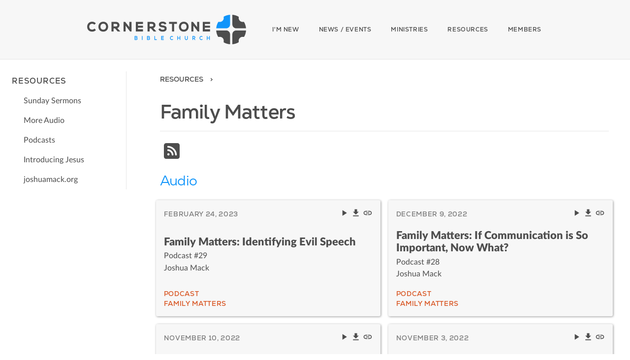

--- FILE ---
content_type: text/html; charset=utf-8
request_url: https://www.cornerstoneoc.com/tag/Family%20Matters
body_size: 13800
content:
<!DOCTYPE html>
<html>
<head>
<title>Cornerstone Bible Church</title>
<meta content='width=device-width, initial-scale=1.0, maximum-scale=1.0' name='viewport'>
<link rel="stylesheet" href="/assets/normalize-9f750236.css" />
<link rel="stylesheet" href="/assets/application-32557119.css" />
<meta name="csrf-param" content="authenticity_token" />
<meta name="csrf-token" content="S4IIrb9fG0JSz9hV5D15TnS_lHP0UiLCqHO_wJGKkXV_sFFsdb1QOPSwwN1aQzdvNaXHfDaHPAtbR_g3dHrf_A" />
<link rel="apple-touch-icon" sizes="180x180" href="/apple-touch-icon.png">
<link rel="icon" type="image/png" sizes="32x32" href="/favicon-32x32.png">
<link rel="icon" type="image/png" sizes="16x16" href="/favicon-16x16.png">
<link rel="manifest" href="/site.webmanifest">
<link rel="mask-icon" href="/safari-pinned-tab.svg" color="#1195fa">
<meta name="msapplication-TileColor" content="#2d89ef">
<meta name="theme-color" content="#1195fa">
<link rel="alternate" type="application/rss+xml" title="RSS" href="https://www.cornerstoneoc.com/sermons.rss" />
<script src="/assets/application-8906bc90.js" defer="defer"></script>
<script src="/assets/stimulus_controllers-e822b763.js" defer="defer"></script>

</head>
<body>
<svg xmlns="http://www.w3.org/2000/svg"
  aria-hidden="true"
  data-icon="envelope" 
  role="img"
  style="display: none;">
  <symbol
    id="icon_contact"
    viewBox="0 0 512 512">
    <path d="M256 352c-16.53 0-33.06-5.422-47.16-16.41L0 173.2V400C0 426.5 21.49 448 48 448h416c26.51 0 48-21.49 48-48V173.2l-208.8 162.5C289.1 346.6 272.5 352 256 352zM16.29 145.3l212.2 165.1c16.19 12.6 38.87 12.6 55.06 0l212.2-165.1C505.1 137.3 512 125 512 112C512 85.49 490.5 64 464 64h-416C21.49 64 0 85.49 0 112C0 125 6.01 137.3 16.29 145.3z">
    </path>
   </symbol>
</svg>
<svg
  aria-hidden="true" 
  data-icon="square-rss"
  role="img" 
  xmlns="http://www.w3.org/2000/svg"
  style="display: none;">
  <symbol
    id="icon_rss"
    viewBox="0 32 448 448">
    <path d="M384 32H64C28.65 32 0 60.66 0 96v320c0 35.34 28.65 64 64 64h320c35.35 0 64-28.66 64-64V96C448 60.66 419.3 32 384 32zM150.6 374.6C144.4 380.9 136.2 384 128 384s-16.38-3.121-22.63-9.371c-12.5-12.5-12.5-32.76 0-45.26C111.6 323.1 119.8 320 128 320s16.38 3.121 22.63 9.371C163.1 341.9 163.1 362.1 150.6 374.6zM249.6 383.9C249 383.1 248.5 384 247.1 384c-12.53 0-23.09-9.75-23.92-22.44C220.5 306.9 173.1 259.5 118.4 255.9c-13.22-.8438-23.25-12.28-22.39-25.5c.8594-13.25 12.41-22.81 25.52-22.38c77.86 5.062 145.3 72.5 150.4 150.4C272.8 371.7 262.8 383.1 249.6 383.9zM345 383.1C344.7 384 344.3 384 343.1 384c-12.8 0-23.42-10.09-23.97-23C315.6 254.6 225.4 164.4 119 159.1C105.8 159.4 95.47 148.3 96.02 135C96.58 121.8 107.9 111.2 121 112c130.7 5.469 241.5 116.3 246.1 246.1C368.5 372.3 358.3 383.4 345 383.1z">
    </path>
</symbol>
</svg>
<svg
  xmlns="http://www.w3.org/2000/svg"
  aria-hidden="true"
  focusable="false"
  data-icon="youtube"
  role="img"
  style="display: none;">
  <symbol 
    id="icon_youtube"
    viewBox="0 0 576 512">
    <path d="M549.7 124.1c-6.281-23.65-24.79-42.28-48.28-48.6C458.8 64 288 64 288 64S117.2 64 74.63 75.49c-23.5 6.322-42 24.95-48.28 48.6-11.41 42.87-11.41 132.3-11.41 132.3s0 89.44 11.41 132.3c6.281 23.65 24.79 41.5 48.28 47.82C117.2 448 288 448 288 448s170.8 0 213.4-11.49c23.5-6.321 42-24.17 48.28-47.82 11.41-42.87 11.41-132.3 11.41-132.3s0-89.44-11.41-132.3zm-317.5 213.5V175.2l142.7 81.21-142.7 81.2z">
    </path>
  </symbol>
</svg>
<svg
  aria-hidden="true" 
  data-icon="instagram"
  role="img" 
  xmlns="http://www.w3.org/2000/svg"
  style="display: none;">
  <symbol
    id="icon_instagram"
    viewBox="0 0 1000 1000">
    <path d="M295.42,6c-53.2,2.51-89.53,11-121.29,23.48-32.87,12.81-60.73,30-88.45,57.82S40.89,143,28.17,175.92c-12.31,31.83-20.65,68.19-23,121.42S2.3,367.68,2.56,503.46,3.42,656.26,6,709.6c2.54,53.19,11,89.51,23.48,121.28,12.83,32.87,30,60.72,57.83,88.45S143,964.09,176,976.83c31.8,12.29,68.17,20.67,121.39,23s70.35,2.87,206.09,2.61,152.83-.86,206.16-3.39S799.1,988,830.88,975.58c32.87-12.86,60.74-30,88.45-57.84S964.1,862,976.81,829.06c12.32-31.8,20.69-68.17,23-121.35,2.33-53.37,2.88-70.41,2.62-206.17s-.87-152.78-3.4-206.1-11-89.53-23.47-121.32c-12.85-32.87-30-60.7-57.82-88.45S862,40.87,829.07,28.19c-31.82-12.31-68.17-20.7-121.39-23S637.33,2.3,501.54,2.56,348.75,3.4,295.42,6m5.84,903.88c-48.75-2.12-75.22-10.22-92.86-17-23.36-9-40-19.88-57.58-37.29s-28.38-34.11-37.5-57.42c-6.85-17.64-15.1-44.08-17.38-92.83-2.48-52.69-3-68.51-3.29-202s.22-149.29,2.53-202c2.08-48.71,10.23-75.21,17-92.84,9-23.39,19.84-40,37.29-57.57s34.1-28.39,57.43-37.51c17.62-6.88,44.06-15.06,92.79-17.38,52.73-2.5,68.53-3,202-3.29s149.31.21,202.06,2.53c48.71,2.12,75.22,10.19,92.83,17,23.37,9,40,19.81,57.57,37.29s28.4,34.07,37.52,57.45c6.89,17.57,15.07,44,17.37,92.76,2.51,52.73,3.08,68.54,3.32,202s-.23,149.31-2.54,202c-2.13,48.75-10.21,75.23-17,92.89-9,23.35-19.85,40-37.31,57.56s-34.09,28.38-57.43,37.5c-17.6,6.87-44.07,15.07-92.76,17.39-52.73,2.48-68.53,3-202.05,3.29s-149.27-.25-202-2.53m407.6-674.61a60,60,0,1,0,59.88-60.1,60,60,0,0,0-59.88,60.1M245.77,503c.28,141.8,115.44,256.49,257.21,256.22S759.52,643.8,759.25,502,643.79,245.48,502,245.76,245.5,361.22,245.77,503m90.06-.18a166.67,166.67,0,1,1,167,166.34,166.65,166.65,0,0,1-167-166.34" transform="translate(-2.5 -2.5)"/>
  </symbol>
</svg>
<svg
  aria-hidden="true" 
  data-icon="facebook"
  role="img" 
  xmlns="http://www.w3.org/2000/svg"
  style="display: none;">
  <symbol
    id="icon_facebook"
    viewBox="866.6 0 200.6 201.4">
    <path d="M1060.8,100.8c0-53.6-43.5-97.1-97.1-97.1s-97.1,43.5-97.1,97.1c0,48.5,35.5,88.7,82,95.9v-67.9h-24.8v-28h24.8V79.4
      c0-24.3,14.4-37.8,36.6-37.8c10.6,0,21.6,2,21.6,2v23.7h-12.2c-12.1,0-15.9,7.6-15.9,15.2v18.2h27l-4.3,28h-22.7v67.9
      C1025.3,189.5,1060.8,149.3,1060.8,100.8z"/>
    </symbol>
</svg>
<svg xmlns="http://www.w3.org/2000/svg" style="display: none;">
  <symbol id="icon_menu" viewBox="0 0 48 48">
    <path d="M14,16.5c0,0.825-0.675,1.5-1.5,1.5h-3C8.675,18,8,17.325,8,16.5v-3C8,12.675,8.675,12,9.5,12h3c0.825,0,1.5,0.675,1.5,1.5
  V16.5z"/>
    <path d="M14,25.5c0,0.825-0.675,1.5-1.5,1.5h-3C8.675,27,8,26.325,8,25.5v-3C8,21.675,8.675,21,9.5,21h3c0.825,0,1.5,0.675,1.5,1.5
      V25.5z"/>
    <path d="M14,34.5c0,0.825-0.675,1.5-1.5,1.5h-3C8.675,36,8,35.325,8,34.5v-3C8,30.675,8.675,30,9.5,30h3c0.825,0,1.5,0.675,1.5,1.5
      V34.5z"/>
    <path d="M40,16.5c0,0.825-0.675,1.5-1.5,1.5h-20c-0.825,0-1.5-0.675-1.5-1.5v-3c0-0.825,0.675-1.5,1.5-1.5h20
      c0.825,0,1.5,0.675,1.5,1.5V16.5z"/>
    <path d="M40,34.5c0,0.825-0.675,1.5-1.5,1.5h-20c-0.825,0-1.5-0.675-1.5-1.5v-3c0-0.825,0.675-1.5,1.5-1.5h20
      c0.825,0,1.5,0.675,1.5,1.5V34.5z"/>
    <path d="M34,25.5c0,0.825-0.675,1.5-1.5,1.5h-14c-0.825,0-1.5-0.675-1.5-1.5v-3c0-0.825,0.675-1.5,1.5-1.5h14
      c0.825,0,1.5,0.675,1.5,1.5V25.5z"/>
  </symbol>
</svg>

<svg xmlns="http://www.w3.org/2000/svg" style="display: none;" >
<symbol id="cbclogo" viewBox="0 0 325 60.406">
<g>
	<g>
		<path fill="#1195FA" d="M102.766,45.907c0,0.615-0.259,1.207-0.909,1.537c0.819,0.285,1.119,1.275,1.119,1.775
			c0,1.776-1.169,2.345-2.617,2.345c-1.109,0-2.208,0-3.316,0v-7.968c1.099,0,2.208,0,3.316,0
			C101.738,43.596,102.766,44.301,102.766,45.907z M98.341,46.794h2.018c0.829,0,1.099-0.398,1.099-0.854
			c0-0.364-0.26-0.979-1.099-0.979h-2.018V46.794z M98.341,50.164h2.018c0.54,0,1.309-0.205,1.309-0.957
			c0-0.716-0.769-1.092-1.309-1.092h-2.018V50.164z"/>
		<path fill="#1195FA" d="M111.979,51.564v-7.968h1.309v7.968H111.979z"/>
		<path fill="#1195FA" d="M128.277,45.907c0,0.615-0.26,1.207-0.909,1.537c0.819,0.285,1.119,1.275,1.119,1.775
			c0,1.776-1.169,2.345-2.618,2.345c-1.109,0-2.208,0-3.316,0v-7.968c1.099,0,2.208,0,3.316,0
			C127.248,43.596,128.277,44.301,128.277,45.907z M123.851,46.794h2.018c0.83,0,1.099-0.398,1.099-0.854
			c0-0.364-0.26-0.979-1.099-0.979h-2.018V46.794z M123.851,50.164h2.018c0.54,0,1.309-0.205,1.309-0.957
			c0-0.716-0.769-1.092-1.309-1.092h-2.018V50.164z"/>
		<path fill="#1195FA" d="M138.798,43.596v6.58h3.596v1.389h-4.915v-7.968H138.798z"/>
		<path fill="#1195FA" d="M156.603,51.564h-5.234c0-2.652,0-5.316,0-7.968h5.234v1.457h-3.926v1.833h3.786v1.4h-3.786v1.798h3.926
			V51.564z"/>
		<path fill="#1195FA" d="M175.883,50.563c-0.719,0.808-1.648,1.184-2.657,1.184c-2.597,0-3.696-2.038-3.707-4.109
			c-0.01-2.083,1.18-4.201,3.707-4.201c0.949,0,1.849,0.411,2.568,1.218l-0.879,0.968c-0.46-0.513-1.079-0.752-1.688-0.752
			c-1.688,0-2.417,1.435-2.407,2.767c0.01,1.32,0.679,2.697,2.407,2.697c0.609,0,1.299-0.285,1.758-0.809L175.883,50.563z"/>
		<path fill="#1195FA" d="M189.142,51.575v-3.222h-3.437v3.222h-1.318v-7.968h1.318v3.358h3.437v-3.358h1.309v7.968H189.142z"/>
		<path fill="#1195FA" d="M205.886,43.607v4.564c0,2.357-1.269,3.563-3.026,3.563c-1.679,0-3.107-1.161-3.107-3.563v-4.564h1.309
			v4.564c0,1.434,0.719,2.197,1.808,2.197s1.708-0.831,1.708-2.197v-4.564H205.886z"/>
		<path fill="#1195FA" d="M221.442,51.564h-1.569l-2.038-2.664h-1.269v2.664h-1.318v-7.979c1.109,0,2.217,0.011,3.326,0.011
			c1.648,0.012,2.518,1.263,2.518,2.641c0,1.093-0.439,2.197-1.769,2.504l2.118,2.721V51.564z M216.567,44.996v2.55h2.008
			c0.84,0,1.199-0.638,1.199-1.275s-0.37-1.274-1.199-1.274H216.567z"/>
		<path fill="#1195FA" d="M236.209,50.563c-0.719,0.808-1.648,1.184-2.657,1.184c-2.597,0-3.696-2.038-3.707-4.109
			c-0.01-2.083,1.179-4.201,3.707-4.201c0.949,0,1.848,0.411,2.567,1.218l-0.879,0.968c-0.459-0.513-1.079-0.752-1.688-0.752
			c-1.688,0-2.417,1.435-2.407,2.767c0.01,1.32,0.679,2.697,2.407,2.697c0.609,0,1.298-0.285,1.758-0.809L236.209,50.563z"/>
		<path fill="#1195FA" d="M249.468,51.575v-3.222h-3.437v3.222h-1.318v-7.968h1.318v3.358h3.437v-3.358h1.308v7.968H249.468z"/>
	</g>
	<g>
		<path d="M292.348,39.999c0-4.315-3.507-7.848-7.792-7.848h-20.617c0.306,4.741,1.71,9.183,3.97,13.081h3.657
			c4.287,0,7.793,3.529,7.793,7.846v3.457c3.881,2.184,8.284,3.553,12.989,3.871V56.87V39.999z"/>
		<path d="M296.975,39.999V56.87v3.509c4.71-0.379,9.122-1.808,12.99-4.063v-3.238c0-4.317,3.506-7.846,7.795-7.846
			h3.271c2.26-3.898,3.666-8.34,3.968-13.081h-20.233C300.481,32.151,296.975,35.684,296.975,39.999z"/>
		<path d="M317.76,14.632c-4.289,0-7.795-3.531-7.795-7.846V4.09c-3.868-2.252-8.28-3.684-12.99-4.063v2.967v16.87
			c0,4.315,3.506,7.849,7.792,7.849h18.351h1.841c-0.391-4.757-1.886-9.202-4.241-13.082H317.76z"/>
		<path fill="#1195FA" d="M292.348,19.865V2.995V0c-4.705,0.32-9.108,1.687-12.989,3.873v2.913c0,4.315-3.506,7.846-7.793,7.846
			h-3.344c-2.353,3.879-3.849,8.324-4.24,13.082h20.574C288.841,27.713,292.348,24.18,292.348,19.865z"/>
	</g>
	<g>
		<path fill="none" d="M201.66,19.831c-0.997-1.027-2.343-1.548-4-1.548c-1.672,0-3.031,0.533-4.042,1.582
			c-1.103,1.145-1.708,2.853-1.663,4.685c0.075,2.873,1.612,5.941,5.705,5.941c4.11,0,5.627-3.082,5.677-5.965
			C203.369,22.671,202.758,20.96,201.66,19.831z"/>
		<path fill="none" d="M36.965,19.831c-0.998-1.027-2.344-1.548-4-1.548c-1.671,0-3.031,0.533-4.042,1.582
			c-1.103,1.146-1.708,2.853-1.663,4.685c0.075,2.873,1.613,5.941,5.705,5.941c4.11,0,5.628-3.082,5.677-5.965
			C38.674,22.671,38.063,20.959,36.965,19.831z"/>
		<path d="M14.654,28.637c-1.09,1.093-2.772,1.772-4.39,1.772c-4.384,0-5.973-3.051-5.996-5.907
			c-0.015-1.71,0.59-3.319,1.661-4.412s2.53-1.648,4.334-1.648c1.634,0,3.128,0.583,4.207,1.642l0.282,0.276l2.927-2.834
			l-0.301-0.298c-1.963-1.942-4.424-2.968-7.114-2.968c-3.017,0-5.584,0.989-7.423,2.859C1.02,18.975-0.016,21.667,0,24.508
			c0.026,4.626,2.729,10.03,10.264,10.03c2.899,0,5.442-0.999,7.353-2.89l0.294-0.291l-2.969-3.009L14.654,28.637z"/>
		<path d="M32.965,14.261c-6.852,0-9.973,5.311-9.973,10.246c0,4.994,3.084,10.032,9.973,10.032
			c6.794,0,9.89-5.05,9.946-10.055c0.032-2.845-1-5.55-2.829-7.421C38.292,15.229,35.831,14.261,32.965,14.261z M32.965,30.49
			c-4.092,0-5.629-3.069-5.705-5.941c-0.046-1.832,0.56-3.539,1.663-4.685c1.011-1.049,2.371-1.582,4.042-1.582
			c1.656,0,3.003,0.521,4,1.548c1.097,1.129,1.708,2.84,1.677,4.694C38.593,27.409,37.075,30.49,32.965,30.49z"/>
		<path d="M66.069,21.229c0-3.156-2.222-6.566-7.102-6.596c-1.475,0-2.949-0.006-4.423-0.013
			c-1.475-0.007-2.951-0.012-4.426-0.012h-0.407v19.503h4.322v-6.234h2.783l5.421,6.234H67h0.795l-6.08-6.784
			C64.493,26.505,66.069,24.317,66.069,21.229z M61.748,21.307c0,1.187-0.729,2.574-2.781,2.574h-4.934v-5.146h4.934
			C61.02,18.735,61.748,20.121,61.748,21.307z"/>
		<polygon points="86.33,25.433 77.819,14.633 74.373,14.633 74.373,34.111 78.695,34.111 78.695,22.313 
			87.658,34.111 88.472,34.111 88.472,34.111 90.651,34.111 90.651,14.608 86.33,14.608 		"/>
		<polygon points="99.486,34.111 114.223,34.111 114.223,29.824 103.781,29.824 103.781,26.436 114.223,26.436 
			114.223,22.335 103.781,22.335 103.781,18.869 114.223,18.869 114.223,14.633 99.486,14.633 		"/>
		<path d="M139.729,21.229c0-3.156-2.222-6.566-7.104-6.596c-1.474,0-2.948-0.006-4.422-0.013
			c-1.475-0.007-2.95-0.012-4.425-0.012h-0.406v19.503h4.32v-6.234h2.784l5.42,6.234h4.762h0.732l-6.017-6.784
			C138.152,26.505,139.729,24.317,139.729,21.229z M135.406,21.307c0,1.187-0.728,2.574-2.781,2.574h-4.933v-5.146h4.933
			C134.678,18.735,135.406,20.121,135.406,21.307z"/>
		<path d="M154.767,21.884c-2.725-0.325-3.786-0.866-3.786-1.935c0-1.275,1.32-2.067,3.446-2.067
			c1.909,0,3.518,0.969,4.061,1.88l0.196,0.328l3.487-1.798l-0.179-0.365c-1.259-2.573-3.912-3.934-7.675-3.934
			c-3.785,0.03-7.604,1.851-7.604,5.848c0,4.535,3.875,5.607,7.671,6.06c3.532,0.382,3.941,1.518,3.941,2.336
			c0,2.213-2.962,2.384-3.872,2.384c-2.363,0-4.178-1.008-4.856-2.7l-0.167-0.417l-3.65,1.897l0.142,0.35
			c1.318,3.256,4.092,4.839,8.48,4.839c3.973,0,8.218-1.669,8.218-6.353C162.618,23.509,158.845,22.39,154.767,21.884z"/>
		<polygon points="167.623,18.656 173.521,18.656 173.521,34.111 177.843,34.111 177.843,18.656 183.742,18.656 
			183.742,14.633 167.623,14.633 		"/>
		<path d="M197.66,14.261c-6.852,0-9.973,5.311-9.973,10.246c0,4.994,3.083,10.032,9.973,10.032
			c6.794,0,9.891-5.051,9.946-10.055c0.03-2.845-1.001-5.551-2.831-7.422C202.986,15.229,200.524,14.261,197.66,14.261z
			 M197.66,30.49c-4.092,0-5.63-3.069-5.705-5.941c-0.046-1.832,0.56-3.54,1.663-4.685c1.011-1.049,2.37-1.582,4.042-1.582
			c1.657,0,3.003,0.521,4,1.548c1.098,1.129,1.708,2.84,1.677,4.694C203.287,27.409,201.771,30.49,197.66,30.49z"/>
		<polygon points="224.924,25.433 216.414,14.633 212.967,14.633 212.967,34.111 217.288,34.111 217.288,22.313 
			226.252,34.111 227.066,34.111 227.066,34.111 229.246,34.111 229.246,14.608 224.924,14.608 		"/>
		<polygon points="251.265,18.869 251.265,14.633 236.528,14.633 236.528,34.111 251.265,34.111 251.265,29.824 
			240.823,29.824 240.823,26.436 251.265,26.436 251.265,22.335 240.823,22.335 240.823,18.869 		"/>
	</g>
</g>
</symbol>
</svg>

<svg xmlns="http://www.w3.org/2000/svg" style="display: none;">
<symbol id="cbclogocentered" viewBox="0 0 436.56 203.15">
 <defs>
  <clipPath id="clipPath5448">
   <path d="m0 1040h1040v-1040h-1040z"/>
  </clipPath>
 </defs>
 <g transform="translate(-209.45 61.975)">
  <g transform="translate(25.72 -53.426)">
    <g id="logo" transform="matrix(.1918 0 0 -.1918 306.27 192.76)">
     <g clip-path="url(#clipPath5448)">
      <g transform="translate(487.84 376.86)">
       <path d="m0 0c0 63.047-53.205 114.69-118.21 114.69h-312.77c4.63-69.272 25.953-134.17 60.223-191.16h55.488c65.032 0 118.22-51.557 118.22-114.66v-50.491c58.873-31.914 125.67-51.928 197.06-56.573v51.689z" fill="#dbdbdb"/>
      </g>
      <g transform="translate(558.02 376.86)">
       <path d="m0 0v-297.79c71.455 5.56 138.38 26.446 197.04 59.386v47.29c0 63.098 53.189 114.66 118.26 114.66h49.622c34.287 56.985 55.625 121.88 60.194 191.16h-306.92c-65.011 0-118.2-51.647-118.2-114.69" fill="#dbdbdb"/>
      </g>
      <g transform="translate(873.33 747.53)">
       <path d="m0 0c-65.069 0-118.26 51.604-118.26 114.65v39.381c-58.668 32.908-125.59 53.835-197.04 59.371v-289.86c0-63.057 53.184-114.67 118.2-114.67h306.32c-5.942 69.5-28.622 134.45-64.343 191.13z" fill="#dbdbdb"/>
      </g>
      <g transform="translate(487.84 671.06)">
       <path d="m0 0v290.26c-71.383-4.673-138.18-24.654-197.06-56.591v-42.557c0-63.043-53.188-114.65-118.22-114.65h-50.733c-35.708-56.683-58.373-121.63-64.322-191.13h312.12c65.009 0 118.21 51.613 118.21 114.67" fill="#cfeafe"/>
      </g>
     </g>
    </g>
   <g id="Bible Church" transform="translate(32,-12)">
    <g transform="matrix(1.25 0 0 -1.25 509.83 154.5)">
     <path d="m0 0v4.504h-4.855v-4.504h-1.863v11.141h1.863v-4.696h4.855v4.696h1.85v-11.141z" fill="#1195fa"/>
    </g>
    <g transform="matrix(1.25 0 0 -1.25 486.41 152.73)">
     <path d="m0 0c-1.017-1.13-2.329-1.655-3.755-1.655-3.67 0-5.222 2.848-5.236 5.745-0.014 2.913 1.666 5.873 5.236 5.873 1.341 0 2.611-0.573 3.628-1.703l-1.242-1.353c-0.65 0.716-1.525 1.051-2.386 1.051-2.385 0-3.415-2.006-3.401-3.868 0.014-1.846 0.96-3.772 3.401-3.772 0.861 0 1.835 0.398 2.484 1.13z" fill="#1195fa"/>
    </g>
    <g transform="matrix(1.25 0 0 -1.25 451.71 143)">
     <path d="m0 0v-3.564h2.838c1.185 0 1.693 0.89 1.693 1.782 0 0.891-0.522 1.782-1.693 1.782zm6.889-9.183h-2.217l-2.879 3.724h-1.793v-3.724h-1.862v11.157c1.566 0 3.133-0.016 4.7-0.016 2.328-0.016 3.557-1.767 3.557-3.692 0-1.529-0.622-3.072-2.499-3.501l2.993-3.804z" fill="#1195fa"/>
    </g>
    <g transform="matrix(1.25 0 0 -1.25 432.85 140.57)">
     <path d="m0 0v-6.383c0-3.294-1.792-4.98-4.276-4.98-2.371 0-4.39 1.623-4.39 4.98v6.383h1.85v-6.383c0-2.005 1.015-3.071 2.554-3.071 1.538 0 2.413 1.162 2.413 3.071v6.383z" fill="#1195fa"/>
    </g>
    <g transform="matrix(1.25 0 0 -1.25 403.27 154.5)">
     <path d="m0 0v4.504h-4.855v-4.504h-1.863v11.141h1.863v-4.696h4.855v4.696h1.85v-11.141z" fill="#1195fa"/>
    </g>
    <g transform="matrix(1.25 0 0 -1.25 379.85 152.73)">
     <path d="m0 0c-1.017-1.13-2.329-1.655-3.755-1.655-3.67 0-5.222 2.848-5.236 5.745-0.014 2.913 1.666 5.873 5.236 5.873 1.341 0 2.611-0.573 3.628-1.703l-1.242-1.353c-0.65 0.716-1.525 1.051-2.386 1.051-2.385 0-3.415-2.006-3.401-3.868 0.013-1.846 0.96-3.772 3.401-3.772 0.861 0 1.835 0.398 2.484 1.13z" fill="#1195fa"/>
    </g>
    <g transform="matrix(1.25 0 0 -1.25 345.79 154.48)">
     <path d="m0 0h-7.396v11.141h7.396v-2.037h-5.547v-2.563h5.35v-1.957h-5.35v-2.515h5.547z" fill="#1195fa"/>
    </g>
    <g transform="matrix(1.25 0 0 -1.25 242.89 152.03)">
     <path d="m0 0h2.851c0.762 0 1.849 0.286 1.849 1.336 0 1.003-1.087 1.528-1.849 1.528h-2.851zm0 4.71h2.851c1.171 0 1.552 0.558 1.552 1.194 0 0.509-0.366 1.368-1.552 1.368h-2.851zm6.252 1.242c0-0.859-0.367-1.687-1.284-2.149 1.157-0.398 1.581-1.782 1.581-2.483 0-2.482-1.652-3.278-3.698-3.278h-4.686v11.141h4.686c1.948 0 3.401-0.988 3.401-3.231" fill="#1195fa"/>
    </g>
    <g transform="matrix(1.25 0 0 -1.25 314.35 140.55)">
     <path d="m0 0v-9.199h5.081v-1.942h-6.944v11.141z" fill="#1195fa"/>
    </g>
    <g transform="matrix(1.25 0 0 -1.25 287.95 152.03)">
     <path d="m0 0h2.851c0.762 0 1.849 0.286 1.849 1.336 0 1.003-1.087 1.528-1.849 1.528h-2.851zm0 4.71h2.851c1.171 0 1.552 0.558 1.552 1.194 0 0.509-0.366 1.368-1.552 1.368h-2.851zm6.252 1.242c0-0.859-0.367-1.687-1.284-2.149 1.157-0.398 1.581-1.782 1.581-2.483 0-2.482-1.652-3.278-3.698-3.278h-4.686v11.141h4.686c1.948 0 3.401-0.988 3.401-3.231" fill="#1195fa"/>
    </g>
    <path d="m266.97 140.55h2.3112v13.926h-2.3112z" fill="#1195fa"/>
   </g>
   <g id="cornerstone" transform="translate(27.72 -12.222)" fill="#4d4d4d">
    <g transform="matrix(1.25 0 0 -1.25 181.89 111.85)">
     <path d="m0 0c-1.54-1.529-3.917-2.479-6.202-2.479-6.197 0-8.44 4.265-8.473 8.258-0.021 2.391 0.834 4.638 2.348 6.167 1.513 1.528 3.574 2.304 6.125 2.304 2.308 0 4.42-0.814 5.944-2.297l0.398-0.385 4.134 3.961-0.424 0.417c-2.775 2.715-6.251 4.15-10.052 4.15-4.265 0-7.893-1.383-10.49-3.997-2.575-2.593-4.037-6.357-4.015-10.329 0.037-6.467 3.858-14.02 14.505-14.02 4.096 0 7.688 1.396 10.389 4.04l0.415 0.407-4.194 4.206z" />
    </g>
    <g transform="matrix(1.25 0 0 -1.25 212.8 115.09)">
     <path d="m0 0c-5.781 0-7.956 4.289-8.062 8.305-0.064 2.561 0.791 4.948 2.351 6.548 1.428 1.468 3.349 2.21 5.711 2.21 2.341 0 4.243-0.726 5.653-2.164 1.55-1.576 2.413-3.969 2.369-6.561-0.071-4.03-2.214-8.338-8.022-8.338m0 22.687c-9.682 0-14.092-7.425-14.092-14.322 0-6.981 4.357-14.024 14.092-14.024 9.6 0 13.975 7.058 14.053 14.055 0.045 3.978-1.412 7.758-3.997 10.375-2.529 2.562-6.007 3.916-10.056 3.916" />
    </g>
    <g transform="matrix(1.25 0 0 -1.25 262.2 99.045)">
     <path d="m0 0c0-1.66-1.03-3.599-3.931-3.599h-6.971v7.194h6.971c2.901 0 3.931-1.937 3.931-3.595m6.106 0.108c0 4.413-3.141 9.179-10.037 9.222-2.083 0-4.166 7e-3 -6.25 0.016-2.085 8e-3 -4.168 0.018-6.253 0.018h-0.575v-27.261h6.107v8.713h3.932l7.659-8.713h7.854l-8.591 9.482c3.925 1.147 6.154 4.206 6.154 8.523" />
    </g>
    <g transform="matrix(1.25 0 0 -1.25 304.18 106.25)">
     <path d="m0 0-12.028 15.098h-4.868v-27.228h6.106v16.491l12.665-16.491h4.231v27.262h-6.106z" />
    </g>
    <g transform="matrix(1.25 0 0 -1.25 325.98 121.42)">
     <path d="m0 0h20.825v5.992h-14.756v4.735h14.756v5.733h-14.756v4.846h14.756v5.922h-20.825z" />
    </g>
    <g transform="matrix(1.25 0 0 -1.25 386.49 99.045)">
     <path d="m0 0c0-1.66-1.031-3.599-3.93-3.599h-6.972v7.194h6.972c2.899 0 3.93-1.937 3.93-3.595m6.107 0.108c0 4.413-3.14 9.179-10.037 9.222-2.084 0-4.166 7e-3 -6.25 0.016-2.082 8e-3 -4.168 0.018-6.252 0.018h-0.575v-27.261h6.105v8.713h3.935l7.658-8.713h7.764l-8.502 9.482c3.926 1.147 6.154 4.206 6.154 8.523" />
    </g>
    <g transform="matrix(1.25 0 0 -1.25 420.68 100.05)">
     <path d="m0 0c-3.848 0.454-5.348 1.213-5.348 2.706 0 1.781 1.864 2.888 4.868 2.888 2.697 0 4.97-1.354 5.74-2.627l0.275-0.459 4.93 2.513-0.254 0.51c-1.779 3.597-5.529 5.5-10.846 5.5-5.349-0.043-10.746-2.587-10.746-8.175 0-6.337 5.479-7.838 10.84-8.47 4.992-0.535 5.568-2.121 5.568-3.266 0-3.096-4.187-3.334-5.468-3.334-3.34 0-5.907 1.41-6.864 3.775l-0.238 0.583-5.158-2.653 0.199-0.488c1.863-4.553 5.783-6.764 11.984-6.764 5.614 0 11.614 2.333 11.614 8.881 0 6.609-5.33 8.174-11.096 8.88" />
    </g>
    <g transform="matrix(1.25 0 0 -1.25 441.95 94.414)">
     <path d="m0 0h8.334v-21.603h6.105v21.603h8.338v5.625h-22.777z" />
    </g>
    <g transform="matrix(1.25 0 0 -1.25 495.01 115.09)">
     <path d="m0 0c-5.781 0-7.953 4.289-8.059 8.305-0.066 2.561 0.789 4.948 2.346 6.548 1.43 1.468 3.35 2.21 5.713 2.21 2.342 0 4.244-0.726 5.652-2.164 1.551-1.579 2.416-3.969 2.371-6.561-0.07-4.03-2.214-8.338-8.023-8.338m0 22.687c-9.682 0-14.092-7.425-14.092-14.322 0-6.981 4.356-14.024 14.092-14.024 9.602 0 13.977 7.06 14.055 14.055 0.043 3.978-1.416 7.758-3.998 10.375-2.532 2.562-6.008 3.916-10.057 3.916" />
    </g>
    <g transform="matrix(1.25 0 0 -1.25 544.6 106.25)">
     <path d="m0 0-12.025 15.098h-4.871v-27.228h6.105v16.491l12.668-16.491h4.23v27.262h-6.107z" />
    </g>
    <g transform="matrix(1.25 0 0 -1.25 592.57 94.785)">
     <path d="m0 0v5.922h-20.824v-27.228h20.824v5.993h-14.754v4.734h14.754v5.733h-14.754v4.846z" />
    </g>
   </g>
  </g>
 </g>
</symbol>
</svg>

<header>
<div id='header-container'>
<!-- TODO: png fallback -->
<a class="svg logo" id="main-logo-medium" href="/"><svg class='menu-icon'>
<use xlink:href='#cbclogocentered'></use>
</svg>
</a><a class="svg logo" id="main-logo-wide" href="/"><svg class='menu-icon'>
<use xlink:href='#cbclogo'></use>
</svg>
</a><nav>
<div id='main-menu-toggle'>
<svg class='menu-logo'>
<use xlink:href='#cbclogo'></use>
</svg>
<svg class='menu-icon'>
<use xlink:href='#icon_menu'></use>
</svg>
</div>
<ul id='main-menu'>
<li class='menu-mobile-only'><a href="/">Home</a></li>
<li>
<a href="#">I&#39;m New</a>
<ul class='submenu'>
<li>
<a href="/about-us">About Us</a>
</li>
<li>
<a href="/sunday-worship">Sunday Worship</a>
</li>
<li>
<a href="/contact">Contact Us</a>
</li>
</ul>
</li>

<li>
<a href="#">News / Events</a>
<ul class='submenu'>
<li>
<a href="/posts">Recent Updates</a>
</li>
<li>
<a href="/calendar">Calendar</a>
</li>
</ul>
</li>

<li>
<a href="#">Ministries</a>
<ul class='submenu'>
<li>
<a href="/ministries-life-groups">Life Groups</a>
</li>
<li>
<a href="/transformation-groups">Transformation Groups</a>
</li>
<div class='link-spacer'></div>
<li>
<a href="/childrens-ministry">Children&#39;s Ministry</a>
</li>
<li>
<a href="/youth">Youth</a>
</li>
<li>
<a href="/branches">College / Young Adult</a>
</li>
<div class='link-spacer'></div>
<li>
<a href="/mens-ministry">Men&#39;s Ministry</a>
</li>
<li>
<a href="/womens-ministry">Women&#39;s Ministry</a>
</li>
<li>
<a href="/marriage-ministry">Marriage Ministry</a>
</li>
<div class='link-spacer'></div>
<li>
<a href="/missions">Missions</a>
</li>
<li>
<a href="/prayer-request">Prayer</a>
</li>
</ul>
</li>

<li>
<a href="#">Resources</a>
<ul class='submenu'>
<li>
<a href="/sermons">Sunday Sermons</a>
</li>
<li>
<a href="/other-audio">More Audio</a>
</li>
<li>
<a href="/podcasts">Podcasts</a>
</li>
<li>
<a href="/introducing-jesus">Introducing Jesus</a>
</li>
<li>
<a href="https://www.joshuamack.org/">joshuamack.org</a>
</li>
</ul>
</li>

<li id=''>
<a href="#">Members</a>
<ul class='submenu right'>
<li><a href="/profile">Church Center</a></li>
<li><a href="/directory">Directory</a></li>
<li><a href="/giving">Giving</a></li>
<li><a href="/reimbursements/new">Reimbursements</a></li>
<li><a href="/commrequest">Comms Request</a></li>
</ul>
</li>
</ul>
</nav>
</div>
</header>

<div id='site-body-container'>
<nav class='sidebar'>
<div class='sidebar-title'>Resources</div>
<ul>
<li class=''><a href="/sermons">Sunday Sermons</a></li>
<li class=''><a href="/other-audio">More Audio</a></li>
<li class=''><a href="/podcasts">Podcasts</a></li>
<li class=''><a href="/introducing-jesus">Introducing Jesus</a></li>
<li class=''><a target="_blank" href="https://www.joshuamack.org/">joshuamack.org</a></li>
</ul>

</nav>

<div id='site-body'>

<div class='breadcrumbs'><svg xmlns="http://www.w3.org/2000/svg" style="display: none;">
  <symbol id="icon_menu" viewBox="0 0 48 48">
    <path d="M14,16.5c0,0.825-0.675,1.5-1.5,1.5h-3C8.675,18,8,17.325,8,16.5v-3C8,12.675,8.675,12,9.5,12h3c0.825,0,1.5,0.675,1.5,1.5
  V16.5z"/>
    <path d="M14,25.5c0,0.825-0.675,1.5-1.5,1.5h-3C8.675,27,8,26.325,8,25.5v-3C8,21.675,8.675,21,9.5,21h3c0.825,0,1.5,0.675,1.5,1.5
      V25.5z"/>
    <path d="M14,34.5c0,0.825-0.675,1.5-1.5,1.5h-3C8.675,36,8,35.325,8,34.5v-3C8,30.675,8.675,30,9.5,30h3c0.825,0,1.5,0.675,1.5,1.5
      V34.5z"/>
    <path d="M40,16.5c0,0.825-0.675,1.5-1.5,1.5h-20c-0.825,0-1.5-0.675-1.5-1.5v-3c0-0.825,0.675-1.5,1.5-1.5h20
      c0.825,0,1.5,0.675,1.5,1.5V16.5z"/>
    <path d="M40,34.5c0,0.825-0.675,1.5-1.5,1.5h-20c-0.825,0-1.5-0.675-1.5-1.5v-3c0-0.825,0.675-1.5,1.5-1.5h20
      c0.825,0,1.5,0.675,1.5,1.5V34.5z"/>
    <path d="M34,25.5c0,0.825-0.675,1.5-1.5,1.5h-14c-0.825,0-1.5-0.675-1.5-1.5v-3c0-0.825,0.675-1.5,1.5-1.5h14
      c0.825,0,1.5,0.675,1.5,1.5V25.5z"/>
  </symbol>
</svg>
<a class='svg color_button sidebar-toggle' href='#sidebar-toggle'>
<svg>
<use xlink:href='#icon_menu'></use>
</svg>
</a>
<span class='breadcrumb'>Resources</span></div>

<div class='headline'>
<h1>Family Matters</h1>
</div>
<div class='simple-content post'>
<!-- Footer for last updated data and edit link -->
<div class='p_footer_text'>

</div>
<!-- Show podcast links -->
<div class='icon-bar'>
<a class='svg' href='/tag/Family%20Matters.rss' title='RSS'>
<svg class='btn'>
<use xlink:href='#icon_rss'></use>
</svg>
</a>
</div>
</div>
<h2 class='simple-content'>Audio</h2>
<svg xmlns="http://www.w3.org/2000/svg" style="display: none;">
  <symbol id="icon_play" viewBox="0 0 24 24">
    <path d="M8 5v14l11-7z"/>
  </symbol>
  <symbol id="icon_pause" viewBox="0 0 24 24">
    <path d="M6 19h4V5H6v14zm8-14v14h4V5h-4z"/>
  </symbol>
  <symbol id="icon_skip_previous" viewBox="0 0 24 24">
    <path d="M6 6h2v12H6zm3.5 6 8.5 6V6z"/>
  </symbol>
  <symbol id="icon_skip_next" viewBox="0 0 24 24">
    <path d="m6 18 8.5-6L6 6v12zM16 6v12h2V6h-2z"/>
  </symbol>
  <symbol id="icon_download" viewBox="0 0 24 24">
    <path d="M19 9h-4V3H9v6H5l7 7 7-7zM5 18v2h14v-2H5z"/>
  </symbol>
  <symbol id="icon_edit" viewBox="0 0 24 24">
    <path d="M3 17.25V21h3.75L17.81 9.94l-3.75-3.75L3 17.25zM20.71 7.04c.39-.39.39-1.02 0-1.41l-2.34-2.34c-.39-.39-1.02-.39-1.41 0l-1.83 1.83 3.75 3.75 1.83-1.83z"/>
  </symbol>
  <symbol id="icon_link" viewBox="0 0 24 24">
    <path d="M3.9 12c0-1.71 1.39-3.1 3.1-3.1h4V7H7c-2.76 0-5 2.24-5 5s2.24 5 5 5h4v-1.9H7c-1.71 0-3.1-1.39-3.1-3.1zM8 13h8v-2H8v2zm9-6h-4v1.9h4c1.71 0 3.1 1.39 3.1 3.1s-1.39 3.1-3.1 3.1h-4V17h4c2.76 0 5-2.24 5-5s-2.24-5-5-5z"/>
  </symbol>
</svg>
<svg 
  xmlns="http://www.w3.org/2000/svg"
  aria-hidden="true"
  data-icon="attachment" 
  role="img"
  style="display: none;">
  <symbol
    id="icon_attachment"
    viewBox="0 0 24 24">
    <path d="M16.5 6v11.5c0 2.21-1.79 4-4 4s-4-1.79-4-4V5c0-1.38 1.12-2.5 2.5-2.5s2.5 1.12 2.5 2.5v10.5c0 .55-.45 1-1 1s-1-.45-1-1V6H10v9.5c0 1.38 1.12 2.5 2.5 2.5s2.5-1.12 2.5-2.5V5c0-2.21-1.79-4-4-4S7 2.79 7 5v12.5c0 3.04 2.46 5.5 5.5 5.5s5.5-2.46 5.5-5.5V6h-1.5z"/>
  </symbol>
</svg>
<div data-audio-player-playlist-value='[{&quot;url&quot;:&quot;/media/wwwfiles/other-audio/1934/Marriage_And_Family_Podcast_1.mp3&quot;,&quot;title&quot;:&quot;Family Matters: Introduction&quot;,&quot;link&quot;:&quot;/sermons/family-matters&quot;},{&quot;url&quot;:&quot;/media/wwwfiles/other-audio/1936/Marriage_podcast_2.mp3&quot;,&quot;title&quot;:&quot;Family Matters: What is Marriage?&quot;,&quot;link&quot;:&quot;/sermons/family-matters-7cad0443-7b55-4c1f-accb-a56310a2a31e&quot;},{&quot;url&quot;:&quot;/media/wwwfiles/other-audio/1937/Marriage_Podcast_3.mp3&quot;,&quot;title&quot;:&quot;Family Matters: Marriage Before the Fall&quot;,&quot;link&quot;:&quot;/sermons/family-matters-1f75463c-a06f-4fbb-8367-44077a0101a0&quot;},{&quot;url&quot;:&quot;/media/wwwfiles/other-audio/1940/Marriage_Podcast_4.mp3&quot;,&quot;title&quot;:&quot;Family Matters: God&#39;s Plan for Marriage&quot;,&quot;link&quot;:&quot;/sermons/family-matters-65aaa517-8d4d-4f20-adda-57222fc42501&quot;},{&quot;url&quot;:&quot;/media/wwwfiles/other-audio/1946/Marriage_Podcast_5.mp3&quot;,&quot;title&quot;:&quot;Family Matters: Marriage is a Covenant for Life&quot;,&quot;link&quot;:&quot;/sermons/family-matters-0e9c9df1-c47c-4f8e-b603-78f6b5a63855&quot;},{&quot;url&quot;:&quot;/media/wwwfiles/other-audio/1948/Marriage_Podcast_6.mp3&quot;,&quot;title&quot;:&quot;Family Matters: What is Family For?&quot;,&quot;link&quot;:&quot;/sermons/family-matters-34dea473-52a1-4996-974e-8a35171d020a&quot;},{&quot;url&quot;:&quot;/media/wwwfiles/other-audio/1952/Marriage_Podcast_7.mp3&quot;,&quot;title&quot;:&quot;Family Matters: A Successful Family?&quot;,&quot;link&quot;:&quot;/sermons/family-matters-e50b8e91-2725-4d8c-9c5e-dbd8bfac76d5&quot;},{&quot;url&quot;:&quot;/media/wwwfiles/other-audio/1954/Marriage_Podcast_8.mp3&quot;,&quot;title&quot;:&quot;Family Matters: God&#39;s Goal for Your Family Relationships&quot;,&quot;link&quot;:&quot;/sermons/family-matters-god-s-goal-for-your-family-relationships&quot;},{&quot;url&quot;:&quot;/media/wwwfiles/other-audio/1957/Marriage_Podcast_9.mp3&quot;,&quot;title&quot;:&quot;Family Matters: Core Convictions&quot;,&quot;link&quot;:&quot;/sermons/family-matters-core-convictions&quot;},{&quot;url&quot;:&quot;/media/wwwfiles/other-audio/1962/Marriage_Podcast_10.mp3&quot;,&quot;title&quot;:&quot;Family Matters: Help!&quot;,&quot;link&quot;:&quot;/sermons/family-matters-help&quot;},{&quot;url&quot;:&quot;/media/wwwfiles/other-audio/1965/Marriage_Podcast_11.mp3&quot;,&quot;title&quot;:&quot;Family Matters: Taking Correction Well&quot;,&quot;link&quot;:&quot;/sermons/family-matters-taking-correction-well&quot;},{&quot;url&quot;:&quot;/media/wwwfiles/other-audio/1967/Podcast_12.mp3&quot;,&quot;title&quot;:&quot;Family Matters: Marriage is for Friendship&quot;,&quot;link&quot;:&quot;/sermons/family-matters-marriage-is-for-friendship&quot;},{&quot;url&quot;:&quot;/media/wwwfiles/other-audio/1972/Podcast_13.mp3&quot;,&quot;title&quot;:&quot;Family Matters: Why Can&#39;t We Be Friends?&quot;,&quot;link&quot;:&quot;/sermons/family-matters-why-can-t-we-be-friends&quot;},{&quot;url&quot;:&quot;/media/wwwfiles/other-audio/1974/Marriage_Podcast_14.mp3&quot;,&quot;title&quot;:&quot;Family Matters: Understanding Conflict &quot;,&quot;link&quot;:&quot;/sermons/family-matters-understanding-conflict&quot;},{&quot;url&quot;:&quot;/media/wwwfiles/other-audio/1979/Marriage_Podcast_15.mp3&quot;,&quot;title&quot;:&quot;Family Matters: Differences are Different than Sin&quot;,&quot;link&quot;:&quot;/sermons/family-matters-differences-are-different-than-sin&quot;},{&quot;url&quot;:&quot;/media/wwwfiles/other-audio/1981/Podcast_16.mp3&quot;,&quot;title&quot;:&quot;Family Matters: Your Comfort is Not a Non-Negotiable&quot;,&quot;link&quot;:&quot;/sermons/family-matters-your-comfort-is-not-a-non-negotiable&quot;},{&quot;url&quot;:&quot;/media/wwwfiles/other-audio/1985/Priority_Marriage.mp3&quot;,&quot;title&quot;:&quot;Family Matters: Who&#39;s Your Priority? &quot;,&quot;link&quot;:&quot;/sermons/family-matters-who-s-your-priority&quot;},{&quot;url&quot;:&quot;/media/wwwfiles/other-audio/1994/Marriage_takes_work.m4a&quot;,&quot;title&quot;:&quot;Family Matters: Marriage Takes Work&quot;,&quot;link&quot;:&quot;/sermons/family-matters-marriage-takes-work&quot;},{&quot;url&quot;:&quot;/media/wwwfiles/other-audio/1999/Cornerstone_Bible_Church.m4a&quot;,&quot;title&quot;:&quot;Family Matters: Learning to Suffer Long&quot;,&quot;link&quot;:&quot;/sermons/family-matters-learning-to-suffer-long&quot;},{&quot;url&quot;:&quot;/media/wwwfiles/other-audio/2008/How_to_make_people_angry_1.m4a&quot;,&quot;title&quot;:&quot;Family Matters: How to Make People Angry  &quot;,&quot;link&quot;:&quot;/sermons/family-matters-how-to-make-people-angry-1&quot;},{&quot;url&quot;:&quot;/media/wwwfiles/other-audio/2028/Why_you_should_hate_pornography.m4a&quot;,&quot;title&quot;:&quot;Family Matters: Why You Should Hate Pornography&quot;,&quot;link&quot;:&quot;/sermons/family-matters-why-you-should-hate-pornography&quot;},{&quot;url&quot;:&quot;/media/wwwfiles/other-audio/2037/112_E_Walnut_Ave.m4a&quot;,&quot;title&quot;:&quot;Family Matters: The Purity of the Marriage Relationship #1&quot;,&quot;link&quot;:&quot;/sermons/family-matters-the-purity-of-the-marriage-relationship-1&quot;},{&quot;url&quot;:&quot;/media/wwwfiles/other-audio/2040/Purity_3.m4a&quot;,&quot;title&quot;:&quot;Family Matters: A Plan for Pursuing Purity&quot;,&quot;link&quot;:&quot;/sermons/family-matters-a-plan-for-pursuing-purity&quot;},{&quot;url&quot;:&quot;/media/wwwfiles/other-audio/2057/Cornerstone_Bible_Church.m4a&quot;,&quot;title&quot;:&quot;Family Matters: Learning to Be Unselfish, Part 1&quot;,&quot;link&quot;:&quot;/sermons/family-matters-learning-to-be-unselfish-part-1&quot;},{&quot;url&quot;:&quot;/media/wwwfiles/other-audio/2061/Learning_to_be_unselfish_part_2.m4a&quot;,&quot;title&quot;:&quot;Family Matters: Learning to Be Unselfish, Part 2&quot;,&quot;link&quot;:&quot;/sermons/family-matters-learning-to-be-unselfish-part-2&quot;},{&quot;url&quot;:&quot;/media/wwwfiles/other-audio/2067/Communicating_well....m4a&quot;,&quot;title&quot;:&quot;Family Matters: The Importance of Every Day Talk&quot;,&quot;link&quot;:&quot;/sermons/family-matters-the-importance-of-every-day-talk&quot;},{&quot;url&quot;:&quot;/media/wwwfiles/other-audio/2069/Communicating_well_2.m4a&quot;,&quot;title&quot;:&quot;Family Matters: The Importance of Communicating Well, Part 2&quot;,&quot;link&quot;:&quot;/sermons/family-matters-the-importance-of-communicating-well-part-2&quot;},{&quot;url&quot;:&quot;/media/wwwfiles/other-audio/2079/Communication_3.m4a&quot;,&quot;title&quot;:&quot;Family Matters: If Communication is So Important, Now What? &quot;,&quot;link&quot;:&quot;/sermons/family-matters-if-communication-is-so-important-now-what&quot;},{&quot;url&quot;:&quot;/media/wwwfiles/47467931d32789e14c4a30f25ae480ed.m4a&quot;,&quot;title&quot;:&quot;Family Matters: Identifying Evil Speech&quot;,&quot;link&quot;:&quot;/sermons/family-matters-identifying-evil-speech&quot;}]' data-audio-player-track-highlight-class='card-highlight' data-controller='audio-player' id='sermon-index-container'>
<div class='audio-playlist m-6' data-audio-player-target='playlistPlayer' style='display: none;'>
<div class='audio-name overflow-ellipsis font-black mb-2' data-audio-player-target='trackName'></div>
<div class='audio-player'>
<button class='svg svg-inline audio-play-button' data-action='audio-player#previous' data-audio-player-target='previousButton' title='Previous track'>
<svg class='btn'>
<use xlink:href='#icon_skip_previous'></use>
</svg>
</button>
<button class='svg svg-inline audio-play-button' data-action='audio-player#play' data-audio-player-target='playButton' title='Play audio'>
<svg class='btn'>
<use xlink:href='#icon_play'></use>
</svg>
</button>
<button class='svg svg-inline audio-pause-button' data-action='audio-player#pause' data-audio-player-target='pauseButton' title='Pause audio'>
<svg class='btn'>
<use xlink:href='#icon_pause'></use>
</svg>
</button>
<button class='svg svg-inline audio-play-button' data-action='audio-player#next' title='Next track'>
<svg class='btn'>
<use xlink:href='#icon_skip_next'></use>
</svg>
</button>
<div class='audio-progress' data-action='click-&gt;audio-player#seek'>
<div class='audio-progress-bar' data-audio-player-target='bar'></div>
<div class='audio-progress-pos' data-audio-player-target='position'></div>
<div class='audio-progress-length' data-audio-player-target='length'></div>
</div>
</div>
</div>
<div data-controller='show-attachment' id='sermons_index'>
<div class='sermon-item card hover-rise' data-audio-player-target='trackContainer' data-url='/media/wwwfiles/47467931d32789e14c4a30f25ae480ed.m4a'>
<div class='sermon-item-top'>
<div class='text-xs emphasis line-height-def overflow-ellipsis'>
February 24, 2023
</div>
<div class='sermon-item-icons'>
<a class='svg' data-action='audio-player#playTrack' data-audio-player-url-param='/media/wwwfiles/47467931d32789e14c4a30f25ae480ed.m4a' title='Play audio'>
<svg class='btn'>
<use xlink:href='#icon_play'></use>
</svg>
</a>
<a class='svg' download='Communication 4.m4a' href='/media/wwwfiles/47467931d32789e14c4a30f25ae480ed.m4a' title='Download audio'>
<svg class='btn'>
<use xlink:href='#icon_download'></use>
</svg>
</a>
<a class='svg' data-action='copy-link#copy' data-controller='copy-link' href='/sermons/family-matters-identifying-evil-speech' title='Copy Link'>
<svg class='btn'>
<use xlink:href='#icon_link'></use>
</svg>
</a>
</div>
</div>
<div class='sermon-item-middle'>
<div class='text-lg line-clamp-3 font-black'>
<a class="hover-item-link" href="/sermons/family-matters-identifying-evil-speech">Family Matters: Identifying Evil Speech</a>
</div>
<div class='text-sm overflow-ellipsis'>
Podcast #29
</div>
<div class='text-sm overflow-ellipsis'>
<a href="/author/Joshua%20Mack">Joshua Mack</a>
</div>
</div>
<div class='sermon-item-bottom' style='--tag-color: #d95927; --tag-highlight: #FF4901;'>
<div class='text-xs emphasis line-height-def overflow-ellipsis'>
<a href="/ministry/Podcast">Podcast</a>
</div>
<div class='text-xs emphasis line-height-def overflow-ellipsis'>
<a href="/series/Family%20Matters">Family Matters</a>
</div>
</div>
</div>
<div class='sermon-item card hover-rise' data-audio-player-target='trackContainer' data-url='/media/wwwfiles/other-audio/2079/Communication_3.m4a'>
<div class='sermon-item-top'>
<div class='text-xs emphasis line-height-def overflow-ellipsis'>
December 9, 2022
</div>
<div class='sermon-item-icons'>
<a class='svg' data-action='audio-player#playTrack' data-audio-player-url-param='/media/wwwfiles/other-audio/2079/Communication_3.m4a' title='Play audio'>
<svg class='btn'>
<use xlink:href='#icon_play'></use>
</svg>
</a>
<a class='svg' download='Communication_3.m4a' href='/media/wwwfiles/other-audio/2079/Communication_3.m4a' title='Download audio'>
<svg class='btn'>
<use xlink:href='#icon_download'></use>
</svg>
</a>
<a class='svg' data-action='copy-link#copy' data-controller='copy-link' href='/sermons/family-matters-if-communication-is-so-important-now-what' title='Copy Link'>
<svg class='btn'>
<use xlink:href='#icon_link'></use>
</svg>
</a>
</div>
</div>
<div class='sermon-item-middle'>
<div class='text-lg line-clamp-3 font-black'>
<a class="hover-item-link" href="/sermons/family-matters-if-communication-is-so-important-now-what">Family Matters: If Communication is So Important, Now What? </a>
</div>
<div class='text-sm overflow-ellipsis'>
Podcast #28
</div>
<div class='text-sm overflow-ellipsis'>
<a href="/author/Joshua%20Mack">Joshua Mack</a>
</div>
</div>
<div class='sermon-item-bottom' style='--tag-color: #d95927; --tag-highlight: #FF4901;'>
<div class='text-xs emphasis line-height-def overflow-ellipsis'>
<a href="/ministry/Podcast">Podcast</a>
</div>
<div class='text-xs emphasis line-height-def overflow-ellipsis'>
<a href="/series/Family%20Matters">Family Matters</a>
</div>
</div>
</div>
<div class='sermon-item card hover-rise' data-audio-player-target='trackContainer' data-url='/media/wwwfiles/other-audio/2069/Communicating_well_2.m4a'>
<div class='sermon-item-top'>
<div class='text-xs emphasis line-height-def overflow-ellipsis'>
November 10, 2022
</div>
<div class='sermon-item-icons'>
<a class='svg' data-action='audio-player#playTrack' data-audio-player-url-param='/media/wwwfiles/other-audio/2069/Communicating_well_2.m4a' title='Play audio'>
<svg class='btn'>
<use xlink:href='#icon_play'></use>
</svg>
</a>
<a class='svg' download='Communicating_well_2.m4a' href='/media/wwwfiles/other-audio/2069/Communicating_well_2.m4a' title='Download audio'>
<svg class='btn'>
<use xlink:href='#icon_download'></use>
</svg>
</a>
<a class='svg' data-action='copy-link#copy' data-controller='copy-link' href='/sermons/family-matters-the-importance-of-communicating-well-part-2' title='Copy Link'>
<svg class='btn'>
<use xlink:href='#icon_link'></use>
</svg>
</a>
</div>
</div>
<div class='sermon-item-middle'>
<div class='text-lg line-clamp-3 font-black'>
<a class="hover-item-link" href="/sermons/family-matters-the-importance-of-communicating-well-part-2">Family Matters: The Importance of Communicating Well, Part 2</a>
</div>
<div class='text-sm overflow-ellipsis'>
Podcast #27
</div>
<div class='text-sm overflow-ellipsis'>
<a href="/author/Joshua%20Mack">Joshua Mack</a>
</div>
</div>
<div class='sermon-item-bottom' style='--tag-color: #d95927; --tag-highlight: #FF4901;'>
<div class='text-xs emphasis line-height-def overflow-ellipsis'>
<a href="/ministry/Podcast">Podcast</a>
</div>
<div class='text-xs emphasis line-height-def overflow-ellipsis'>
<a href="/series/Family%20Matters">Family Matters</a>
</div>
</div>
</div>
<div class='sermon-item card hover-rise' data-audio-player-target='trackContainer' data-url='/media/wwwfiles/other-audio/2067/Communicating_well....m4a'>
<div class='sermon-item-top'>
<div class='text-xs emphasis line-height-def overflow-ellipsis'>
November 3, 2022
</div>
<div class='sermon-item-icons'>
<a class='svg' data-action='audio-player#playTrack' data-audio-player-url-param='/media/wwwfiles/other-audio/2067/Communicating_well....m4a' title='Play audio'>
<svg class='btn'>
<use xlink:href='#icon_play'></use>
</svg>
</a>
<a class='svg' download='Communicating_well....m4a' href='/media/wwwfiles/other-audio/2067/Communicating_well....m4a' title='Download audio'>
<svg class='btn'>
<use xlink:href='#icon_download'></use>
</svg>
</a>
<a class='svg' data-action='copy-link#copy' data-controller='copy-link' href='/sermons/family-matters-the-importance-of-every-day-talk' title='Copy Link'>
<svg class='btn'>
<use xlink:href='#icon_link'></use>
</svg>
</a>
</div>
</div>
<div class='sermon-item-middle'>
<div class='text-lg line-clamp-3 font-black'>
<a class="hover-item-link" href="/sermons/family-matters-the-importance-of-every-day-talk">Family Matters: The Importance of Every Day Talk</a>
</div>
<div class='text-sm overflow-ellipsis'>
Podcast #26
</div>
<div class='text-sm overflow-ellipsis'>
<a href="/author/Joshua%20Mack">Joshua Mack</a>
</div>
</div>
<div class='sermon-item-bottom' style='--tag-color: #d95927; --tag-highlight: #FF4901;'>
<div class='text-xs emphasis line-height-def overflow-ellipsis'>
<a href="/ministry/Podcast">Podcast</a>
</div>
<div class='text-xs emphasis line-height-def overflow-ellipsis'>
<a href="/series/Family%20Matters">Family Matters</a>
</div>
</div>
</div>
<div class='sermon-item card hover-rise' data-audio-player-target='trackContainer' data-url='/media/wwwfiles/other-audio/2061/Learning_to_be_unselfish_part_2.m4a'>
<div class='sermon-item-top'>
<div class='text-xs emphasis line-height-def overflow-ellipsis'>
October 21, 2022
</div>
<div class='sermon-item-icons'>
<a class='svg' data-action='audio-player#playTrack' data-audio-player-url-param='/media/wwwfiles/other-audio/2061/Learning_to_be_unselfish_part_2.m4a' title='Play audio'>
<svg class='btn'>
<use xlink:href='#icon_play'></use>
</svg>
</a>
<a class='svg' download='Learning_to_be_unselfish_part_2.m4a' href='/media/wwwfiles/other-audio/2061/Learning_to_be_unselfish_part_2.m4a' title='Download audio'>
<svg class='btn'>
<use xlink:href='#icon_download'></use>
</svg>
</a>
<a class='svg' data-action='copy-link#copy' data-controller='copy-link' href='/sermons/family-matters-learning-to-be-unselfish-part-2' title='Copy Link'>
<svg class='btn'>
<use xlink:href='#icon_link'></use>
</svg>
</a>
</div>
</div>
<div class='sermon-item-middle'>
<div class='text-lg line-clamp-3 font-black'>
<a class="hover-item-link" href="/sermons/family-matters-learning-to-be-unselfish-part-2">Family Matters: Learning to Be Unselfish, Part 2</a>
</div>
<div class='text-sm overflow-ellipsis'>
Podcast #25
</div>
<div class='text-sm overflow-ellipsis'>
<a href="/author/Joshua%20Mack">Joshua Mack</a>
</div>
</div>
<div class='sermon-item-bottom' style='--tag-color: #d95927; --tag-highlight: #FF4901;'>
<div class='text-xs emphasis line-height-def overflow-ellipsis'>
<a href="/ministry/Podcast">Podcast</a>
</div>
<div class='text-xs emphasis line-height-def overflow-ellipsis'>
<a href="/series/Family%20Matters">Family Matters</a>
</div>
</div>
</div>
<div class='sermon-item card hover-rise' data-audio-player-target='trackContainer' data-url='/media/wwwfiles/other-audio/2057/Cornerstone_Bible_Church.m4a'>
<div class='sermon-item-top'>
<div class='text-xs emphasis line-height-def overflow-ellipsis'>
October 13, 2022
</div>
<div class='sermon-item-icons'>
<a class='svg' data-action='audio-player#playTrack' data-audio-player-url-param='/media/wwwfiles/other-audio/2057/Cornerstone_Bible_Church.m4a' title='Play audio'>
<svg class='btn'>
<use xlink:href='#icon_play'></use>
</svg>
</a>
<a class='svg' download='Cornerstone_Bible_Church.m4a' href='/media/wwwfiles/other-audio/2057/Cornerstone_Bible_Church.m4a' title='Download audio'>
<svg class='btn'>
<use xlink:href='#icon_download'></use>
</svg>
</a>
<a class='svg' data-action='copy-link#copy' data-controller='copy-link' href='/sermons/family-matters-learning-to-be-unselfish-part-1' title='Copy Link'>
<svg class='btn'>
<use xlink:href='#icon_link'></use>
</svg>
</a>
</div>
</div>
<div class='sermon-item-middle'>
<div class='text-lg line-clamp-3 font-black'>
<a class="hover-item-link" href="/sermons/family-matters-learning-to-be-unselfish-part-1">Family Matters: Learning to Be Unselfish, Part 1</a>
</div>
<div class='text-sm overflow-ellipsis'>
Podcast #24
</div>
<div class='text-sm overflow-ellipsis'>
<a href="/author/Joshua%20Mack">Joshua Mack</a>
</div>
</div>
<div class='sermon-item-bottom' style='--tag-color: #d95927; --tag-highlight: #FF4901;'>
<div class='text-xs emphasis line-height-def overflow-ellipsis'>
<a href="/ministry/Podcast">Podcast</a>
</div>
<div class='text-xs emphasis line-height-def overflow-ellipsis'>
<a href="/series/Family%20Matters">Family Matters</a>
</div>
</div>
</div>
<div class='sermon-item card hover-rise' data-audio-player-target='trackContainer' data-url='/media/wwwfiles/other-audio/2040/Purity_3.m4a'>
<div class='sermon-item-top'>
<div class='text-xs emphasis line-height-def overflow-ellipsis'>
September 8, 2022
</div>
<div class='sermon-item-icons'>
<a class='svg' data-action='audio-player#playTrack' data-audio-player-url-param='/media/wwwfiles/other-audio/2040/Purity_3.m4a' title='Play audio'>
<svg class='btn'>
<use xlink:href='#icon_play'></use>
</svg>
</a>
<a class='svg' download='Purity_3.m4a' href='/media/wwwfiles/other-audio/2040/Purity_3.m4a' title='Download audio'>
<svg class='btn'>
<use xlink:href='#icon_download'></use>
</svg>
</a>
<a class='svg' data-action='copy-link#copy' data-controller='copy-link' href='/sermons/family-matters-a-plan-for-pursuing-purity' title='Copy Link'>
<svg class='btn'>
<use xlink:href='#icon_link'></use>
</svg>
</a>
</div>
</div>
<div class='sermon-item-middle'>
<div class='text-lg line-clamp-3 font-black'>
<a class="hover-item-link" href="/sermons/family-matters-a-plan-for-pursuing-purity">Family Matters: A Plan for Pursuing Purity</a>
</div>
<div class='text-sm overflow-ellipsis'>
Podcast #23
</div>
<div class='text-sm overflow-ellipsis'>
<a href="/author/Joshua%20Mack">Joshua Mack</a>
</div>
</div>
<div class='sermon-item-bottom' style='--tag-color: #d95927; --tag-highlight: #FF4901;'>
<div class='text-xs emphasis line-height-def overflow-ellipsis'>
<a href="/ministry/Podcast">Podcast</a>
</div>
<div class='text-xs emphasis line-height-def overflow-ellipsis'>
<a href="/series/Family%20Matters">Family Matters</a>
</div>
</div>
</div>
<div class='sermon-item card hover-rise' data-audio-player-target='trackContainer' data-url='/media/wwwfiles/other-audio/2037/112_E_Walnut_Ave.m4a'>
<div class='sermon-item-top'>
<div class='text-xs emphasis line-height-def overflow-ellipsis'>
August 31, 2022
</div>
<div class='sermon-item-icons'>
<a class='svg' data-action='audio-player#playTrack' data-audio-player-url-param='/media/wwwfiles/other-audio/2037/112_E_Walnut_Ave.m4a' title='Play audio'>
<svg class='btn'>
<use xlink:href='#icon_play'></use>
</svg>
</a>
<a class='svg' download='112_E_Walnut_Ave.m4a' href='/media/wwwfiles/other-audio/2037/112_E_Walnut_Ave.m4a' title='Download audio'>
<svg class='btn'>
<use xlink:href='#icon_download'></use>
</svg>
</a>
<a class='svg' data-action='copy-link#copy' data-controller='copy-link' href='/sermons/family-matters-the-purity-of-the-marriage-relationship-1' title='Copy Link'>
<svg class='btn'>
<use xlink:href='#icon_link'></use>
</svg>
</a>
</div>
</div>
<div class='sermon-item-middle'>
<div class='text-lg line-clamp-3 font-black'>
<a class="hover-item-link" href="/sermons/family-matters-the-purity-of-the-marriage-relationship-1">Family Matters: The Purity of the Marriage Relationship #1</a>
</div>
<div class='text-sm overflow-ellipsis'>
Podcast #22
</div>
<div class='text-sm overflow-ellipsis'>
<a href="/author/Joshua%20Mack">Joshua Mack</a>
</div>
</div>
<div class='sermon-item-bottom' style='--tag-color: #d95927; --tag-highlight: #FF4901;'>
<div class='text-xs emphasis line-height-def overflow-ellipsis'>
<a href="/ministry/Podcast">Podcast</a>
</div>
<div class='text-xs emphasis line-height-def overflow-ellipsis'>
<a href="/series/Family%20Matters">Family Matters</a>
</div>
</div>
</div>
<div class='sermon-item card hover-rise' data-audio-player-target='trackContainer' data-url='/media/wwwfiles/other-audio/2028/Why_you_should_hate_pornography.m4a'>
<div class='sermon-item-top'>
<div class='text-xs emphasis line-height-def overflow-ellipsis'>
August 25, 2022
</div>
<div class='sermon-item-icons'>
<a class='svg' data-action='audio-player#playTrack' data-audio-player-url-param='/media/wwwfiles/other-audio/2028/Why_you_should_hate_pornography.m4a' title='Play audio'>
<svg class='btn'>
<use xlink:href='#icon_play'></use>
</svg>
</a>
<a class='svg' download='Why_you_should_hate_pornography.m4a' href='/media/wwwfiles/other-audio/2028/Why_you_should_hate_pornography.m4a' title='Download audio'>
<svg class='btn'>
<use xlink:href='#icon_download'></use>
</svg>
</a>
<a class='svg' data-action='copy-link#copy' data-controller='copy-link' href='/sermons/family-matters-why-you-should-hate-pornography' title='Copy Link'>
<svg class='btn'>
<use xlink:href='#icon_link'></use>
</svg>
</a>
</div>
</div>
<div class='sermon-item-middle'>
<div class='text-lg line-clamp-3 font-black'>
<a class="hover-item-link" href="/sermons/family-matters-why-you-should-hate-pornography">Family Matters: Why You Should Hate Pornography</a>
</div>
<div class='text-sm overflow-ellipsis'>
Podcast #21
</div>
<div class='text-sm overflow-ellipsis'>
<a href="/author/Joshua%20Mack">Joshua Mack</a>
</div>
</div>
<div class='sermon-item-bottom' style='--tag-color: #d95927; --tag-highlight: #FF4901;'>
<div class='text-xs emphasis line-height-def overflow-ellipsis'>
<a href="/ministry/Podcast">Podcast</a>
</div>
<div class='text-xs emphasis line-height-def overflow-ellipsis'>
<a href="/series/Family%20Matters">Family Matters</a>
</div>
</div>
</div>
<div class='sermon-item card hover-rise' data-audio-player-target='trackContainer' data-url='/media/wwwfiles/other-audio/2008/How_to_make_people_angry_1.m4a'>
<div class='sermon-item-top'>
<div class='text-xs emphasis line-height-def overflow-ellipsis'>
June 24, 2022
</div>
<div class='sermon-item-icons'>
<a class='svg' data-action='audio-player#playTrack' data-audio-player-url-param='/media/wwwfiles/other-audio/2008/How_to_make_people_angry_1.m4a' title='Play audio'>
<svg class='btn'>
<use xlink:href='#icon_play'></use>
</svg>
</a>
<a class='svg' download='How_to_make_people_angry_1.m4a' href='/media/wwwfiles/other-audio/2008/How_to_make_people_angry_1.m4a' title='Download audio'>
<svg class='btn'>
<use xlink:href='#icon_download'></use>
</svg>
</a>
<a class='svg' data-action='copy-link#copy' data-controller='copy-link' href='/sermons/family-matters-how-to-make-people-angry-1' title='Copy Link'>
<svg class='btn'>
<use xlink:href='#icon_link'></use>
</svg>
</a>
</div>
</div>
<div class='sermon-item-middle'>
<div class='text-lg line-clamp-3 font-black'>
<a class="hover-item-link" href="/sermons/family-matters-how-to-make-people-angry-1">Family Matters: How to Make People Angry  </a>
</div>
<div class='text-sm overflow-ellipsis'>
Podcast #20
</div>
<div class='text-sm overflow-ellipsis'>
<a href="/author/Joshua%20Mack">Joshua Mack</a>
</div>
</div>
<div class='sermon-item-bottom' style='--tag-color: #d95927; --tag-highlight: #FF4901;'>
<div class='text-xs emphasis line-height-def overflow-ellipsis'>
<a href="/ministry/Podcast">Podcast</a>
</div>
<div class='text-xs emphasis line-height-def overflow-ellipsis'>
<a href="/series/Family%20Matters">Family Matters</a>
</div>
</div>
</div>
<div class='sermon-item card hover-rise' data-audio-player-target='trackContainer' data-url='/media/wwwfiles/other-audio/1999/Cornerstone_Bible_Church.m4a'>
<div class='sermon-item-top'>
<div class='text-xs emphasis line-height-def overflow-ellipsis'>
June 15, 2022
</div>
<div class='sermon-item-icons'>
<a class='svg' data-action='audio-player#playTrack' data-audio-player-url-param='/media/wwwfiles/other-audio/1999/Cornerstone_Bible_Church.m4a' title='Play audio'>
<svg class='btn'>
<use xlink:href='#icon_play'></use>
</svg>
</a>
<a class='svg' download='Cornerstone_Bible_Church.m4a' href='/media/wwwfiles/other-audio/1999/Cornerstone_Bible_Church.m4a' title='Download audio'>
<svg class='btn'>
<use xlink:href='#icon_download'></use>
</svg>
</a>
<a class='svg' data-action='copy-link#copy' data-controller='copy-link' href='/sermons/family-matters-learning-to-suffer-long' title='Copy Link'>
<svg class='btn'>
<use xlink:href='#icon_link'></use>
</svg>
</a>
</div>
</div>
<div class='sermon-item-middle'>
<div class='text-lg line-clamp-3 font-black'>
<a class="hover-item-link" href="/sermons/family-matters-learning-to-suffer-long">Family Matters: Learning to Suffer Long</a>
</div>
<div class='text-sm overflow-ellipsis'>
Podcast #19
</div>
<div class='text-sm overflow-ellipsis'>
<a href="/author/Joshua%20Mack">Joshua Mack</a>
</div>
</div>
<div class='sermon-item-bottom' style='--tag-color: #d95927; --tag-highlight: #FF4901;'>
<div class='text-xs emphasis line-height-def overflow-ellipsis'>
<a href="/ministry/Podcast">Podcast</a>
</div>
<div class='text-xs emphasis line-height-def overflow-ellipsis'>
<a href="/series/Family%20Matters">Family Matters</a>
</div>
</div>
</div>
<div class='sermon-item card hover-rise' data-audio-player-target='trackContainer' data-url='/media/wwwfiles/other-audio/1994/Marriage_takes_work.m4a'>
<div class='sermon-item-top'>
<div class='text-xs emphasis line-height-def overflow-ellipsis'>
June 9, 2022
</div>
<div class='sermon-item-icons'>
<a class='svg' data-action='audio-player#playTrack' data-audio-player-url-param='/media/wwwfiles/other-audio/1994/Marriage_takes_work.m4a' title='Play audio'>
<svg class='btn'>
<use xlink:href='#icon_play'></use>
</svg>
</a>
<a class='svg' download='Marriage_takes_work.m4a' href='/media/wwwfiles/other-audio/1994/Marriage_takes_work.m4a' title='Download audio'>
<svg class='btn'>
<use xlink:href='#icon_download'></use>
</svg>
</a>
<a class='svg' data-action='copy-link#copy' data-controller='copy-link' href='/sermons/family-matters-marriage-takes-work' title='Copy Link'>
<svg class='btn'>
<use xlink:href='#icon_link'></use>
</svg>
</a>
</div>
</div>
<div class='sermon-item-middle'>
<div class='text-lg line-clamp-3 font-black'>
<a class="hover-item-link" href="/sermons/family-matters-marriage-takes-work">Family Matters: Marriage Takes Work</a>
</div>
<div class='text-sm overflow-ellipsis'>
Podcast #18
</div>
<div class='text-sm overflow-ellipsis'>
<a href="/author/Joshua%20Mack">Joshua Mack</a>
</div>
</div>
<div class='sermon-item-bottom' style='--tag-color: #d95927; --tag-highlight: #FF4901;'>
<div class='text-xs emphasis line-height-def overflow-ellipsis'>
<a href="/ministry/Podcast">Podcast</a>
</div>
<div class='text-xs emphasis line-height-def overflow-ellipsis'>
<a href="/series/Family%20Matters">Family Matters</a>
</div>
</div>
</div>
<div class='sermon-item card hover-rise' data-audio-player-target='trackContainer' data-url='/media/wwwfiles/other-audio/1985/Priority_Marriage.mp3'>
<div class='sermon-item-top'>
<div class='text-xs emphasis line-height-def overflow-ellipsis'>
June 7, 2022
</div>
<div class='sermon-item-icons'>
<a class='svg' data-action='audio-player#playTrack' data-audio-player-url-param='/media/wwwfiles/other-audio/1985/Priority_Marriage.mp3' title='Play audio'>
<svg class='btn'>
<use xlink:href='#icon_play'></use>
</svg>
</a>
<a class='svg' download='Priority_Marriage.mp3' href='/media/wwwfiles/other-audio/1985/Priority_Marriage.mp3' title='Download audio'>
<svg class='btn'>
<use xlink:href='#icon_download'></use>
</svg>
</a>
<a class='svg' data-action='copy-link#copy' data-controller='copy-link' href='/sermons/family-matters-who-s-your-priority' title='Copy Link'>
<svg class='btn'>
<use xlink:href='#icon_link'></use>
</svg>
</a>
</div>
</div>
<div class='sermon-item-middle'>
<div class='text-lg line-clamp-3 font-black'>
<a class="hover-item-link" href="/sermons/family-matters-who-s-your-priority">Family Matters: Who&#39;s Your Priority? </a>
</div>
<div class='text-sm overflow-ellipsis'>
Podcast #17
</div>
<div class='text-sm overflow-ellipsis'>
<a href="/author/Joshua%20Mack">Joshua Mack</a>
</div>
</div>
<div class='sermon-item-bottom' style='--tag-color: #d95927; --tag-highlight: #FF4901;'>
<div class='text-xs emphasis line-height-def overflow-ellipsis'>
<a href="/ministry/Podcast">Podcast</a>
</div>
<div class='text-xs emphasis line-height-def overflow-ellipsis'>
<a href="/series/Family%20Matters">Family Matters</a>
</div>
</div>
</div>
<div class='sermon-item card hover-rise' data-audio-player-target='trackContainer' data-url='/media/wwwfiles/other-audio/1981/Podcast_16.mp3'>
<div class='sermon-item-top'>
<div class='text-xs emphasis line-height-def overflow-ellipsis'>
June 3, 2022
</div>
<div class='sermon-item-icons'>
<a class='svg' data-action='audio-player#playTrack' data-audio-player-url-param='/media/wwwfiles/other-audio/1981/Podcast_16.mp3' title='Play audio'>
<svg class='btn'>
<use xlink:href='#icon_play'></use>
</svg>
</a>
<a class='svg' download='Podcast_16.mp3' href='/media/wwwfiles/other-audio/1981/Podcast_16.mp3' title='Download audio'>
<svg class='btn'>
<use xlink:href='#icon_download'></use>
</svg>
</a>
<a class='svg' data-action='copy-link#copy' data-controller='copy-link' href='/sermons/family-matters-your-comfort-is-not-a-non-negotiable' title='Copy Link'>
<svg class='btn'>
<use xlink:href='#icon_link'></use>
</svg>
</a>
</div>
</div>
<div class='sermon-item-middle'>
<div class='text-lg line-clamp-3 font-black'>
<a class="hover-item-link" href="/sermons/family-matters-your-comfort-is-not-a-non-negotiable">Family Matters: Your Comfort is Not a Non-Negotiable</a>
</div>
<div class='text-sm overflow-ellipsis'>
Podcast #16
</div>
<div class='text-sm overflow-ellipsis'>
<a href="/author/Joshua%20Mack">Joshua Mack</a>
</div>
</div>
<div class='sermon-item-bottom' style='--tag-color: #d95927; --tag-highlight: #FF4901;'>
<div class='text-xs emphasis line-height-def overflow-ellipsis'>
<a href="/ministry/Podcast">Podcast</a>
</div>
<div class='text-xs emphasis line-height-def overflow-ellipsis'>
<a href="/series/Family%20Matters">Family Matters</a>
</div>
</div>
</div>
<div class='sermon-item card hover-rise' data-audio-player-target='trackContainer' data-url='/media/wwwfiles/other-audio/1979/Marriage_Podcast_15.mp3'>
<div class='sermon-item-top'>
<div class='text-xs emphasis line-height-def overflow-ellipsis'>
May 31, 2022
</div>
<div class='sermon-item-icons'>
<a class='svg' data-action='audio-player#playTrack' data-audio-player-url-param='/media/wwwfiles/other-audio/1979/Marriage_Podcast_15.mp3' title='Play audio'>
<svg class='btn'>
<use xlink:href='#icon_play'></use>
</svg>
</a>
<a class='svg' download='Marriage_Podcast_15.mp3' href='/media/wwwfiles/other-audio/1979/Marriage_Podcast_15.mp3' title='Download audio'>
<svg class='btn'>
<use xlink:href='#icon_download'></use>
</svg>
</a>
<a class='svg' data-action='copy-link#copy' data-controller='copy-link' href='/sermons/family-matters-differences-are-different-than-sin' title='Copy Link'>
<svg class='btn'>
<use xlink:href='#icon_link'></use>
</svg>
</a>
</div>
</div>
<div class='sermon-item-middle'>
<div class='text-lg line-clamp-3 font-black'>
<a class="hover-item-link" href="/sermons/family-matters-differences-are-different-than-sin">Family Matters: Differences are Different than Sin</a>
</div>
<div class='text-sm overflow-ellipsis'>
Podcast #15
</div>
<div class='text-sm overflow-ellipsis'>
<a href="/author/Joshua%20Mack">Joshua Mack</a>
</div>
</div>
<div class='sermon-item-bottom' style='--tag-color: #d95927; --tag-highlight: #FF4901;'>
<div class='text-xs emphasis line-height-def overflow-ellipsis'>
<a href="/ministry/Podcast">Podcast</a>
</div>
<div class='text-xs emphasis line-height-def overflow-ellipsis'>
<a href="/series/Family%20Matters">Family Matters</a>
</div>
</div>
</div>
<div class='sermon-item card hover-rise' data-audio-player-target='trackContainer' data-url='/media/wwwfiles/other-audio/1974/Marriage_Podcast_14.mp3'>
<div class='sermon-item-top'>
<div class='text-xs emphasis line-height-def overflow-ellipsis'>
May 27, 2022
</div>
<div class='sermon-item-icons'>
<a class='svg' data-action='audio-player#playTrack' data-audio-player-url-param='/media/wwwfiles/other-audio/1974/Marriage_Podcast_14.mp3' title='Play audio'>
<svg class='btn'>
<use xlink:href='#icon_play'></use>
</svg>
</a>
<a class='svg' download='Marriage_Podcast_14.mp3' href='/media/wwwfiles/other-audio/1974/Marriage_Podcast_14.mp3' title='Download audio'>
<svg class='btn'>
<use xlink:href='#icon_download'></use>
</svg>
</a>
<a class='svg' data-action='copy-link#copy' data-controller='copy-link' href='/sermons/family-matters-understanding-conflict' title='Copy Link'>
<svg class='btn'>
<use xlink:href='#icon_link'></use>
</svg>
</a>
</div>
</div>
<div class='sermon-item-middle'>
<div class='text-lg line-clamp-3 font-black'>
<a class="hover-item-link" href="/sermons/family-matters-understanding-conflict">Family Matters: Understanding Conflict </a>
</div>
<div class='text-sm overflow-ellipsis'>
Podcast #14
</div>
<div class='text-sm overflow-ellipsis'>
<a href="/author/Joshua%20Mack">Joshua Mack</a>
</div>
</div>
<div class='sermon-item-bottom' style='--tag-color: #d95927; --tag-highlight: #FF4901;'>
<div class='text-xs emphasis line-height-def overflow-ellipsis'>
<a href="/ministry/Podcast">Podcast</a>
</div>
<div class='text-xs emphasis line-height-def overflow-ellipsis'>
<a href="/series/Family%20Matters">Family Matters</a>
</div>
</div>
</div>
<div class='sermon-item card hover-rise' data-audio-player-target='trackContainer' data-url='/media/wwwfiles/other-audio/1972/Podcast_13.mp3'>
<div class='sermon-item-top'>
<div class='text-xs emphasis line-height-def overflow-ellipsis'>
May 23, 2022
</div>
<div class='sermon-item-icons'>
<a class='svg' data-action='audio-player#playTrack' data-audio-player-url-param='/media/wwwfiles/other-audio/1972/Podcast_13.mp3' title='Play audio'>
<svg class='btn'>
<use xlink:href='#icon_play'></use>
</svg>
</a>
<a class='svg' download='Podcast_13.mp3' href='/media/wwwfiles/other-audio/1972/Podcast_13.mp3' title='Download audio'>
<svg class='btn'>
<use xlink:href='#icon_download'></use>
</svg>
</a>
<a class='svg' data-action='copy-link#copy' data-controller='copy-link' href='/sermons/family-matters-why-can-t-we-be-friends' title='Copy Link'>
<svg class='btn'>
<use xlink:href='#icon_link'></use>
</svg>
</a>
</div>
</div>
<div class='sermon-item-middle'>
<div class='text-lg line-clamp-3 font-black'>
<a class="hover-item-link" href="/sermons/family-matters-why-can-t-we-be-friends">Family Matters: Why Can&#39;t We Be Friends?</a>
</div>
<div class='text-sm overflow-ellipsis'>
Podcast #13
</div>
<div class='text-sm overflow-ellipsis'>
<a href="/author/Joshua%20Mack">Joshua Mack</a>
</div>
</div>
<div class='sermon-item-bottom' style='--tag-color: #d95927; --tag-highlight: #FF4901;'>
<div class='text-xs emphasis line-height-def overflow-ellipsis'>
<a href="/ministry/Podcast">Podcast</a>
</div>
<div class='text-xs emphasis line-height-def overflow-ellipsis'>
<a href="/series/Family%20Matters">Family Matters</a>
</div>
</div>
</div>
<div class='sermon-item card hover-rise' data-audio-player-target='trackContainer' data-url='/media/wwwfiles/other-audio/1967/Podcast_12.mp3'>
<div class='sermon-item-top'>
<div class='text-xs emphasis line-height-def overflow-ellipsis'>
May 20, 2022
</div>
<div class='sermon-item-icons'>
<a class='svg' data-action='audio-player#playTrack' data-audio-player-url-param='/media/wwwfiles/other-audio/1967/Podcast_12.mp3' title='Play audio'>
<svg class='btn'>
<use xlink:href='#icon_play'></use>
</svg>
</a>
<a class='svg' download='Podcast_12.mp3' href='/media/wwwfiles/other-audio/1967/Podcast_12.mp3' title='Download audio'>
<svg class='btn'>
<use xlink:href='#icon_download'></use>
</svg>
</a>
<a class='svg' data-action='copy-link#copy' data-controller='copy-link' href='/sermons/family-matters-marriage-is-for-friendship' title='Copy Link'>
<svg class='btn'>
<use xlink:href='#icon_link'></use>
</svg>
</a>
</div>
</div>
<div class='sermon-item-middle'>
<div class='text-lg line-clamp-3 font-black'>
<a class="hover-item-link" href="/sermons/family-matters-marriage-is-for-friendship">Family Matters: Marriage is for Friendship</a>
</div>
<div class='text-sm overflow-ellipsis'>
Podcast #12
</div>
<div class='text-sm overflow-ellipsis'>
<a href="/author/Joshua%20Mack">Joshua Mack</a>
</div>
</div>
<div class='sermon-item-bottom' style='--tag-color: #d95927; --tag-highlight: #FF4901;'>
<div class='text-xs emphasis line-height-def overflow-ellipsis'>
<a href="/ministry/Podcast">Podcast</a>
</div>
<div class='text-xs emphasis line-height-def overflow-ellipsis'>
<a href="/series/Family%20Matters">Family Matters</a>
</div>
</div>
</div>
<div class='sermon-item card hover-rise' data-audio-player-target='trackContainer' data-url='/media/wwwfiles/other-audio/1965/Marriage_Podcast_11.mp3'>
<div class='sermon-item-top'>
<div class='text-xs emphasis line-height-def overflow-ellipsis'>
May 16, 2022
</div>
<div class='sermon-item-icons'>
<a class='svg' data-action='audio-player#playTrack' data-audio-player-url-param='/media/wwwfiles/other-audio/1965/Marriage_Podcast_11.mp3' title='Play audio'>
<svg class='btn'>
<use xlink:href='#icon_play'></use>
</svg>
</a>
<a class='svg' download='Marriage_Podcast_11.mp3' href='/media/wwwfiles/other-audio/1965/Marriage_Podcast_11.mp3' title='Download audio'>
<svg class='btn'>
<use xlink:href='#icon_download'></use>
</svg>
</a>
<a class='svg' data-action='copy-link#copy' data-controller='copy-link' href='/sermons/family-matters-taking-correction-well' title='Copy Link'>
<svg class='btn'>
<use xlink:href='#icon_link'></use>
</svg>
</a>
</div>
</div>
<div class='sermon-item-middle'>
<div class='text-lg line-clamp-3 font-black'>
<a class="hover-item-link" href="/sermons/family-matters-taking-correction-well">Family Matters: Taking Correction Well</a>
</div>
<div class='text-sm overflow-ellipsis'>
Podcast #11
</div>
<div class='text-sm overflow-ellipsis'>
<a href="/author/Joshua%20Mack">Joshua Mack</a>
</div>
</div>
<div class='sermon-item-bottom' style='--tag-color: #d95927; --tag-highlight: #FF4901;'>
<div class='text-xs emphasis line-height-def overflow-ellipsis'>
<a href="/ministry/Podcast">Podcast</a>
</div>
<div class='text-xs emphasis line-height-def overflow-ellipsis'>
<a href="/series/Family%20Matters">Family Matters</a>
</div>
</div>
</div>
<div class='sermon-item card hover-rise' data-audio-player-target='trackContainer' data-url='/media/wwwfiles/other-audio/1962/Marriage_Podcast_10.mp3'>
<div class='sermon-item-top'>
<div class='text-xs emphasis line-height-def overflow-ellipsis'>
May 13, 2022
</div>
<div class='sermon-item-icons'>
<a class='svg' data-action='audio-player#playTrack' data-audio-player-url-param='/media/wwwfiles/other-audio/1962/Marriage_Podcast_10.mp3' title='Play audio'>
<svg class='btn'>
<use xlink:href='#icon_play'></use>
</svg>
</a>
<a class='svg' download='Marriage_Podcast_10.mp3' href='/media/wwwfiles/other-audio/1962/Marriage_Podcast_10.mp3' title='Download audio'>
<svg class='btn'>
<use xlink:href='#icon_download'></use>
</svg>
</a>
<a class='svg' data-action='copy-link#copy' data-controller='copy-link' href='/sermons/family-matters-help' title='Copy Link'>
<svg class='btn'>
<use xlink:href='#icon_link'></use>
</svg>
</a>
</div>
</div>
<div class='sermon-item-middle'>
<div class='text-lg line-clamp-3 font-black'>
<a class="hover-item-link" href="/sermons/family-matters-help">Family Matters: Help!</a>
</div>
<div class='text-sm overflow-ellipsis'>
Podcast #10
</div>
<div class='text-sm overflow-ellipsis'>
<a href="/author/Joshua%20Mack">Joshua Mack</a>
</div>
</div>
<div class='sermon-item-bottom' style='--tag-color: #d95927; --tag-highlight: #FF4901;'>
<div class='text-xs emphasis line-height-def overflow-ellipsis'>
<a href="/ministry/Podcast">Podcast</a>
</div>
<div class='text-xs emphasis line-height-def overflow-ellipsis'>
<a href="/series/Family%20Matters">Family Matters</a>
</div>
</div>
</div>
<div class='sermon-item card hover-rise' data-audio-player-target='trackContainer' data-url='/media/wwwfiles/other-audio/1957/Marriage_Podcast_9.mp3'>
<div class='sermon-item-top'>
<div class='text-xs emphasis line-height-def overflow-ellipsis'>
May 9, 2022
</div>
<div class='sermon-item-icons'>
<a class='svg' data-action='audio-player#playTrack' data-audio-player-url-param='/media/wwwfiles/other-audio/1957/Marriage_Podcast_9.mp3' title='Play audio'>
<svg class='btn'>
<use xlink:href='#icon_play'></use>
</svg>
</a>
<a class='svg' download='Marriage_Podcast_9.mp3' href='/media/wwwfiles/other-audio/1957/Marriage_Podcast_9.mp3' title='Download audio'>
<svg class='btn'>
<use xlink:href='#icon_download'></use>
</svg>
</a>
<a class='svg' data-action='copy-link#copy' data-controller='copy-link' href='/sermons/family-matters-core-convictions' title='Copy Link'>
<svg class='btn'>
<use xlink:href='#icon_link'></use>
</svg>
</a>
</div>
</div>
<div class='sermon-item-middle'>
<div class='text-lg line-clamp-3 font-black'>
<a class="hover-item-link" href="/sermons/family-matters-core-convictions">Family Matters: Core Convictions</a>
</div>
<div class='text-sm overflow-ellipsis'>
Podcast #9
</div>
<div class='text-sm overflow-ellipsis'>
<a href="/author/Joshua%20Mack">Joshua Mack</a>
</div>
</div>
<div class='sermon-item-bottom' style='--tag-color: #d95927; --tag-highlight: #FF4901;'>
<div class='text-xs emphasis line-height-def overflow-ellipsis'>
<a href="/ministry/Podcast">Podcast</a>
</div>
<div class='text-xs emphasis line-height-def overflow-ellipsis'>
<a href="/series/Family%20Matters">Family Matters</a>
</div>
</div>
</div>
<div class='sermon-item card hover-rise' data-audio-player-target='trackContainer' data-url='/media/wwwfiles/other-audio/1954/Marriage_Podcast_8.mp3'>
<div class='sermon-item-top'>
<div class='text-xs emphasis line-height-def overflow-ellipsis'>
May 5, 2022
</div>
<div class='sermon-item-icons'>
<a class='svg' data-action='audio-player#playTrack' data-audio-player-url-param='/media/wwwfiles/other-audio/1954/Marriage_Podcast_8.mp3' title='Play audio'>
<svg class='btn'>
<use xlink:href='#icon_play'></use>
</svg>
</a>
<a class='svg' download='Marriage_Podcast_8.mp3' href='/media/wwwfiles/other-audio/1954/Marriage_Podcast_8.mp3' title='Download audio'>
<svg class='btn'>
<use xlink:href='#icon_download'></use>
</svg>
</a>
<a class='svg' data-action='copy-link#copy' data-controller='copy-link' href='/sermons/family-matters-god-s-goal-for-your-family-relationships' title='Copy Link'>
<svg class='btn'>
<use xlink:href='#icon_link'></use>
</svg>
</a>
</div>
</div>
<div class='sermon-item-middle'>
<div class='text-lg line-clamp-3 font-black'>
<a class="hover-item-link" href="/sermons/family-matters-god-s-goal-for-your-family-relationships">Family Matters: God&#39;s Goal for Your Family Relationships</a>
</div>
<div class='text-sm overflow-ellipsis'>
Podcast #8
</div>
<div class='text-sm overflow-ellipsis'>
<a href="/author/Joshua%20Mack">Joshua Mack</a>
</div>
</div>
<div class='sermon-item-bottom' style='--tag-color: #d95927; --tag-highlight: #FF4901;'>
<div class='text-xs emphasis line-height-def overflow-ellipsis'>
<a href="/ministry/Podcast">Podcast</a>
</div>
<div class='text-xs emphasis line-height-def overflow-ellipsis'>
<a href="/series/Family%20Matters">Family Matters</a>
</div>
</div>
</div>
<div class='sermon-item card hover-rise' data-audio-player-target='trackContainer' data-url='/media/wwwfiles/other-audio/1952/Marriage_Podcast_7.mp3'>
<div class='sermon-item-top'>
<div class='text-xs emphasis line-height-def overflow-ellipsis'>
May 2, 2022
</div>
<div class='sermon-item-icons'>
<a class='svg' data-action='audio-player#playTrack' data-audio-player-url-param='/media/wwwfiles/other-audio/1952/Marriage_Podcast_7.mp3' title='Play audio'>
<svg class='btn'>
<use xlink:href='#icon_play'></use>
</svg>
</a>
<a class='svg' download='Marriage_Podcast_7.mp3' href='/media/wwwfiles/other-audio/1952/Marriage_Podcast_7.mp3' title='Download audio'>
<svg class='btn'>
<use xlink:href='#icon_download'></use>
</svg>
</a>
<a class='svg' data-action='copy-link#copy' data-controller='copy-link' href='/sermons/family-matters-e50b8e91-2725-4d8c-9c5e-dbd8bfac76d5' title='Copy Link'>
<svg class='btn'>
<use xlink:href='#icon_link'></use>
</svg>
</a>
</div>
</div>
<div class='sermon-item-middle'>
<div class='text-lg line-clamp-3 font-black'>
<a class="hover-item-link" href="/sermons/family-matters-e50b8e91-2725-4d8c-9c5e-dbd8bfac76d5">Family Matters: A Successful Family?</a>
</div>
<div class='text-sm overflow-ellipsis'>
Podcast #7
</div>
<div class='text-sm overflow-ellipsis'>
<a href="/author/Joshua%20Mack">Joshua Mack</a>
</div>
</div>
<div class='sermon-item-bottom' style='--tag-color: #d95927; --tag-highlight: #FF4901;'>
<div class='text-xs emphasis line-height-def overflow-ellipsis'>
<a href="/ministry/Podcast">Podcast</a>
</div>
<div class='text-xs emphasis line-height-def overflow-ellipsis'>
<a href="/series/Family%20Matters">Family Matters</a>
</div>
</div>
</div>
<div class='sermon-item card hover-rise' data-audio-player-target='trackContainer' data-url='/media/wwwfiles/other-audio/1948/Marriage_Podcast_6.mp3'>
<div class='sermon-item-top'>
<div class='text-xs emphasis line-height-def overflow-ellipsis'>
April 28, 2022
</div>
<div class='sermon-item-icons'>
<a class='svg' data-action='audio-player#playTrack' data-audio-player-url-param='/media/wwwfiles/other-audio/1948/Marriage_Podcast_6.mp3' title='Play audio'>
<svg class='btn'>
<use xlink:href='#icon_play'></use>
</svg>
</a>
<a class='svg' download='Marriage_Podcast_6.mp3' href='/media/wwwfiles/other-audio/1948/Marriage_Podcast_6.mp3' title='Download audio'>
<svg class='btn'>
<use xlink:href='#icon_download'></use>
</svg>
</a>
<a class='svg' data-action='copy-link#copy' data-controller='copy-link' href='/sermons/family-matters-34dea473-52a1-4996-974e-8a35171d020a' title='Copy Link'>
<svg class='btn'>
<use xlink:href='#icon_link'></use>
</svg>
</a>
</div>
</div>
<div class='sermon-item-middle'>
<div class='text-lg line-clamp-3 font-black'>
<a class="hover-item-link" href="/sermons/family-matters-34dea473-52a1-4996-974e-8a35171d020a">Family Matters: What is Family For?</a>
</div>
<div class='text-sm overflow-ellipsis'>
Podcast #6
</div>
<div class='text-sm overflow-ellipsis'>
<a href="/author/Joshua%20Mack">Joshua Mack</a>
</div>
</div>
<div class='sermon-item-bottom' style='--tag-color: #d95927; --tag-highlight: #FF4901;'>
<div class='text-xs emphasis line-height-def overflow-ellipsis'>
<a href="/ministry/Podcast">Podcast</a>
</div>
<div class='text-xs emphasis line-height-def overflow-ellipsis'>
<a href="/series/Family%20Matters">Family Matters</a>
</div>
</div>
</div>
<div class='sermon-item card hover-rise' data-audio-player-target='trackContainer' data-url='/media/wwwfiles/other-audio/1946/Marriage_Podcast_5.mp3'>
<div class='sermon-item-top'>
<div class='text-xs emphasis line-height-def overflow-ellipsis'>
April 26, 2022
</div>
<div class='sermon-item-icons'>
<a class='svg' data-action='audio-player#playTrack' data-audio-player-url-param='/media/wwwfiles/other-audio/1946/Marriage_Podcast_5.mp3' title='Play audio'>
<svg class='btn'>
<use xlink:href='#icon_play'></use>
</svg>
</a>
<a class='svg' download='Marriage_Podcast_5.mp3' href='/media/wwwfiles/other-audio/1946/Marriage_Podcast_5.mp3' title='Download audio'>
<svg class='btn'>
<use xlink:href='#icon_download'></use>
</svg>
</a>
<a class='svg' data-action='copy-link#copy' data-controller='copy-link' href='/sermons/family-matters-0e9c9df1-c47c-4f8e-b603-78f6b5a63855' title='Copy Link'>
<svg class='btn'>
<use xlink:href='#icon_link'></use>
</svg>
</a>
</div>
</div>
<div class='sermon-item-middle'>
<div class='text-lg line-clamp-3 font-black'>
<a class="hover-item-link" href="/sermons/family-matters-0e9c9df1-c47c-4f8e-b603-78f6b5a63855">Family Matters: Marriage is a Covenant for Life</a>
</div>
<div class='text-sm overflow-ellipsis'>
Podcast #5
</div>
<div class='text-sm overflow-ellipsis'>
<a href="/author/Joshua%20Mack">Joshua Mack</a>
</div>
</div>
<div class='sermon-item-bottom' style='--tag-color: #d95927; --tag-highlight: #FF4901;'>
<div class='text-xs emphasis line-height-def overflow-ellipsis'>
<a href="/ministry/Podcast">Podcast</a>
</div>
<div class='text-xs emphasis line-height-def overflow-ellipsis'>
<a href="/series/Family%20Matters">Family Matters</a>
</div>
</div>
</div>
<div class='sermon-item card hover-rise' data-audio-player-target='trackContainer' data-url='/media/wwwfiles/other-audio/1940/Marriage_Podcast_4.mp3'>
<div class='sermon-item-top'>
<div class='text-xs emphasis line-height-def overflow-ellipsis'>
April 22, 2022
</div>
<div class='sermon-item-icons'>
<a class='svg' data-action='audio-player#playTrack' data-audio-player-url-param='/media/wwwfiles/other-audio/1940/Marriage_Podcast_4.mp3' title='Play audio'>
<svg class='btn'>
<use xlink:href='#icon_play'></use>
</svg>
</a>
<a class='svg' download='Marriage_Podcast_4.mp3' href='/media/wwwfiles/other-audio/1940/Marriage_Podcast_4.mp3' title='Download audio'>
<svg class='btn'>
<use xlink:href='#icon_download'></use>
</svg>
</a>
<a class='svg' data-action='copy-link#copy' data-controller='copy-link' href='/sermons/family-matters-65aaa517-8d4d-4f20-adda-57222fc42501' title='Copy Link'>
<svg class='btn'>
<use xlink:href='#icon_link'></use>
</svg>
</a>
</div>
</div>
<div class='sermon-item-middle'>
<div class='text-lg line-clamp-3 font-black'>
<a class="hover-item-link" href="/sermons/family-matters-65aaa517-8d4d-4f20-adda-57222fc42501">Family Matters: God&#39;s Plan for Marriage</a>
</div>
<div class='text-sm overflow-ellipsis'>
Podcast #4
</div>
<div class='text-sm overflow-ellipsis'>
<a href="/author/Joshua%20Mack">Joshua Mack</a>
</div>
</div>
<div class='sermon-item-bottom' style='--tag-color: #d95927; --tag-highlight: #FF4901;'>
<div class='text-xs emphasis line-height-def overflow-ellipsis'>
<a href="/ministry/Podcast">Podcast</a>
</div>
<div class='text-xs emphasis line-height-def overflow-ellipsis'>
<a href="/series/Family%20Matters">Family Matters</a>
</div>
</div>
</div>
<div class='sermon-item card hover-rise' data-audio-player-target='trackContainer' data-url='/media/wwwfiles/other-audio/1937/Marriage_Podcast_3.mp3'>
<div class='sermon-item-top'>
<div class='text-xs emphasis line-height-def overflow-ellipsis'>
April 18, 2022
</div>
<div class='sermon-item-icons'>
<a class='svg' data-action='audio-player#playTrack' data-audio-player-url-param='/media/wwwfiles/other-audio/1937/Marriage_Podcast_3.mp3' title='Play audio'>
<svg class='btn'>
<use xlink:href='#icon_play'></use>
</svg>
</a>
<a class='svg' download='Marriage_Podcast_3.mp3' href='/media/wwwfiles/other-audio/1937/Marriage_Podcast_3.mp3' title='Download audio'>
<svg class='btn'>
<use xlink:href='#icon_download'></use>
</svg>
</a>
<a class='svg' data-action='copy-link#copy' data-controller='copy-link' href='/sermons/family-matters-1f75463c-a06f-4fbb-8367-44077a0101a0' title='Copy Link'>
<svg class='btn'>
<use xlink:href='#icon_link'></use>
</svg>
</a>
</div>
</div>
<div class='sermon-item-middle'>
<div class='text-lg line-clamp-3 font-black'>
<a class="hover-item-link" href="/sermons/family-matters-1f75463c-a06f-4fbb-8367-44077a0101a0">Family Matters: Marriage Before the Fall</a>
</div>
<div class='text-sm overflow-ellipsis'>
Podcast #3
</div>
<div class='text-sm overflow-ellipsis'>
<a href="/author/Joshua%20Mack">Joshua Mack</a>
</div>
</div>
<div class='sermon-item-bottom' style='--tag-color: #d95927; --tag-highlight: #FF4901;'>
<div class='text-xs emphasis line-height-def overflow-ellipsis'>
<a href="/ministry/Podcast">Podcast</a>
</div>
<div class='text-xs emphasis line-height-def overflow-ellipsis'>
<a href="/series/Family%20Matters">Family Matters</a>
</div>
</div>
</div>
<div class='sermon-item card hover-rise' data-audio-player-target='trackContainer' data-url='/media/wwwfiles/other-audio/1936/Marriage_podcast_2.mp3'>
<div class='sermon-item-top'>
<div class='text-xs emphasis line-height-def overflow-ellipsis'>
April 15, 2022
</div>
<div class='sermon-item-icons'>
<a class='svg' data-action='audio-player#playTrack' data-audio-player-url-param='/media/wwwfiles/other-audio/1936/Marriage_podcast_2.mp3' title='Play audio'>
<svg class='btn'>
<use xlink:href='#icon_play'></use>
</svg>
</a>
<a class='svg' download='Marriage_podcast_2.mp3' href='/media/wwwfiles/other-audio/1936/Marriage_podcast_2.mp3' title='Download audio'>
<svg class='btn'>
<use xlink:href='#icon_download'></use>
</svg>
</a>
<a class='svg' data-action='copy-link#copy' data-controller='copy-link' href='/sermons/family-matters-7cad0443-7b55-4c1f-accb-a56310a2a31e' title='Copy Link'>
<svg class='btn'>
<use xlink:href='#icon_link'></use>
</svg>
</a>
</div>
</div>
<div class='sermon-item-middle'>
<div class='text-lg line-clamp-3 font-black'>
<a class="hover-item-link" href="/sermons/family-matters-7cad0443-7b55-4c1f-accb-a56310a2a31e">Family Matters: What is Marriage?</a>
</div>
<div class='text-sm overflow-ellipsis'>
Podcast #2
</div>
<div class='text-sm overflow-ellipsis'>
<a href="/author/Joshua%20Mack">Joshua Mack</a>
</div>
</div>
<div class='sermon-item-bottom' style='--tag-color: #d95927; --tag-highlight: #FF4901;'>
<div class='text-xs emphasis line-height-def overflow-ellipsis'>
<a href="/ministry/Podcast">Podcast</a>
</div>
<div class='text-xs emphasis line-height-def overflow-ellipsis'>
<a href="/series/Family%20Matters">Family Matters</a>
</div>
</div>
</div>
<div class='sermon-item card hover-rise' data-audio-player-target='trackContainer' data-url='/media/wwwfiles/other-audio/1934/Marriage_And_Family_Podcast_1.mp3'>
<div class='sermon-item-top'>
<div class='text-xs emphasis line-height-def overflow-ellipsis'>
April 12, 2022
</div>
<div class='sermon-item-icons'>
<a class='svg' data-action='audio-player#playTrack' data-audio-player-url-param='/media/wwwfiles/other-audio/1934/Marriage_And_Family_Podcast_1.mp3' title='Play audio'>
<svg class='btn'>
<use xlink:href='#icon_play'></use>
</svg>
</a>
<a class='svg' download='Marriage_And_Family_Podcast_1.mp3' href='/media/wwwfiles/other-audio/1934/Marriage_And_Family_Podcast_1.mp3' title='Download audio'>
<svg class='btn'>
<use xlink:href='#icon_download'></use>
</svg>
</a>
<a class='svg' data-action='copy-link#copy' data-controller='copy-link' href='/sermons/family-matters' title='Copy Link'>
<svg class='btn'>
<use xlink:href='#icon_link'></use>
</svg>
</a>
</div>
</div>
<div class='sermon-item-middle'>
<div class='text-lg line-clamp-3 font-black'>
<a class="hover-item-link" href="/sermons/family-matters">Family Matters: Introduction</a>
</div>
<div class='text-sm overflow-ellipsis'>
Podcast #1
</div>
<div class='text-sm overflow-ellipsis'>
<a href="/author/Joshua%20Mack">Joshua Mack</a>
</div>
</div>
<div class='sermon-item-bottom' style='--tag-color: #d95927; --tag-highlight: #FF4901;'>
<div class='text-xs emphasis line-height-def overflow-ellipsis'>
<a href="/ministry/Podcast">Podcast</a>
</div>
<div class='text-xs emphasis line-height-def overflow-ellipsis'>
<a href="/series/Family%20Matters">Family Matters</a>
</div>
</div>
</div>
<div class='modal' data-action='click-&gt;show-attachment#close' data-show-attachment-target='modal'>
<div class='modal-content'>
<h3>Attachments</h3>
<p class='modal-attachments' data-show-attachment-target='display'></p>
</div>
</div>
</div>

</div>


</div>
</div>
<footer id='site-footer'>
<div id='footer-btn-row'>
<a class='svg' href='https://www.youtube.com/channel/UCOTEwCsUkWzke37p5pOP0_g' title='YouTube Channel'>
<svg class='btn'>
<use xlink:href='#icon_youtube'></use>
</svg>
</a>
<a class='svg' href='/podcasts' title='Podcast'>
<svg class='btn'>
<use xlink:href='#icon_rss'></use>
</svg>
</a>
<a class='svg' href='https://www.facebook.com/cornerstonebiblechurch' title='Facebook'>
<svg class='btn'>
<use xlink:href='#icon_facebook'></use>
</svg>
</a>
<a class='svg' href='https://www.instagram.com/cornerstone.bible.church.oc/' title='Instagram'>
<svg class='btn'>
<use xlink:href='#icon_instagram'></use>
</svg>
</a>
<a class='svg' href='/contact' title='Contact Us'>
<svg class='btn'>
<use xlink:href='#icon_contact'></use>
</svg>
</a>
</div>
<a href="https://goo.gl/maps/8SLepU61qbvERbNBA">112 E Walnut Ave., Fullerton, CA 92832</a>
<span>-</span>
<br>
&copy 2025 Cornerstone Bible Church
<span>-</span>
<br>
<a href="/users/sign_in">Sign in</a>
</footer>

</body>
</html>


--- FILE ---
content_type: text/css
request_url: https://www.cornerstoneoc.com/assets/application-32557119.css
body_size: 43186
content:
@charset "UTF-8";
/*
 * This is a manifest file that'll be compiled into application.css, which will include all the files
 * listed below.
 *
 * Any CSS and SCSS file within this directory, lib/assets/stylesheets, vendor/assets/stylesheets,
 * or vendor/assets/stylesheets of plugins, if any, can be referenced here using a relative path.
 *
 * You're free to add application-wide styles to this file and they'll appear at the bottom of the
 * compiled file so the styles you add here take precedence over styles defined in any styles
 * defined in the other CSS/SCSS files in this directory. It is generally better to create a new
 * file per style scope.
 *
 * Using Sprockets directives all Sass files exist within their own scope, so they can't be used to
 * share mixins or variables.
 */
.m-4 {
  margin: 1rem;
}

.m-6 {
  margin: 1.5rem;
}

.m-12 {
  margin: 3rem;
}

.m-20 {
  margin: 5rem;
}

.mt-6 {
  margin-top: 1.5rem;
}

.mt-12 {
  margin-top: 3rem;
}

.mb-2 {
  margin-bottom: 0.5rem;
}

.mb-4 {
  margin-bottom: 1rem;
}

.mb-6 {
  margin-bottom: 1.5rem;
}

.mb-12 {
  margin-bottom: 3rem;
}

.my-12 {
  margin-top: 3rem;
  margin-bottom: 3rem;
}

.my-20 {
  margin-top: 5rem;
  margin-bottom: 5rem;
}

/**
 * @license
 * MyFonts Webfont Build ID 3867246, 2020-12-16T11:57:38-0500
 * 
 * The fonts listed in this notice are subject to the End User License
 * Agreement(s) entered into by the website owner. All other parties are 
 * explicitly restricted from using the Licensed Webfonts(s).
 * 
 * You may obtain a valid license at the URLs below.
 * 
 * Webfont: Nexa Text Book by Fontfabric
 * URL: https://www.myfonts.com/products/text-book-nexa-229235
 * Copyright: Copyright © 2023 Monotype Imaging Inc. All rights reserved.
 *
 * Webfont: Nexa Light by Fontfabric
 * URL: https://www.myfonts.com/products/light-nexa-229058
 * Copyright: Copyright © 2023 Monotype Imaging Inc. All rights reserved.
 *
 * Webfont: Nexa Black by Fontfabric
 * URL: https://www.myfonts.com/products/black-nexa-229170
 * Copyright: Copyright © 2023 Monotype Imaging Inc. All rights reserved.
 *
 * Webfont: Nexa Text Bold by Fontfabric
 * URL: https://www.myfonts.com/products/text-bold-nexa-229271
 * Copyright: Copyright © 2023 Monotype Imaging Inc. All rights reserved.
 *
 * Webfont: Nexa Bold by Fontfabric
 * URL: https://www.myfonts.com/products/bold-nexa-229115
 * Copyright: Copyright © 2023 Monotype Imaging Inc. All rights reserved.
 * 
 * © 2023 MyFonts Inc. */
@font-face {
  font-family: "NexaText";
  src: url("/assets/webFonts/NexaTextBook/font-7ada1dd2.woff2") format("woff2"), url("/assets/webFonts/NexaTextBook/font-581526ee.woff") format("woff");
  font-weight: normal;
  font-style: normal;
}
@font-face {
  font-family: "NexaText";
  src: url("/assets/webFonts/NexaTextBold/font-31ddcee1.woff2") format("woff2"), url("/assets/webFonts/NexaTextBold/font-d83edc18.woff") format("woff");
  font-weight: bold;
  font-style: normal;
}
@font-face {
  font-family: "nexa";
  src: url("/assets/webFonts/NexaLight/font-6633a370.woff2") format("woff2"), url("/assets/webFonts/NexaLight/font-ac9d488f.woff") format("woff");
  font-weight: normal;
  font-style: normal;
}
@font-face {
  font-family: "nexa";
  src: url("/assets/webFonts/NexaBold/font-6ff7d19a.woff2") format("woff2"), url("/assets/webFonts/NexaBold/font-bf409088.woff") format("woff");
  font-weight: bold;
  font-style: normal;
}
@font-face {
  font-family: "nexa";
  src: url("/assets/webFonts/NexaBlack/font-35d563a2.woff2") format("woff2"), url("/assets/webFonts/NexaBlack/font-9eb76a6c.woff") format("woff");
  font-weight: 900;
  font-style: normal;
}
@font-face {
  font-family: "lato";
  src: url("/assets/Lato-Regular-988fb197.woff2") format("woff2"), url("/assets/Lato-Regular-1e2aba0c.woff") format("woff"), url("/assets/Lato-Regular-d8134816.ttf") format("truetype");
  font-weight: normal;
  font-style: normal;
}
@font-face {
  font-family: "lato";
  src: url("/assets/Lato-Italic-89667ffe.woff2") format("woff2"), url("/assets/Lato-Italic-58be43a4.woff") format("woff"), url("/assets/Lato-Italic-1135fa65.ttf") format("truetype");
  font-weight: normal;
  font-style: italic;
}
@font-face {
  font-family: "lato";
  src: url("/assets/Lato-Light-2aa62068.woff2") format("woff2"), url("/assets/Lato-Light-9f8e0d28.woff") format("woff"), url("/assets/Lato-Light-f8967227.ttf") format("truetype");
  font-weight: 300;
  font-style: normal;
}
@font-face {
  font-family: "lato";
  src: url("/assets/Lato-Bold-642e065c.woff2") format("woff2"), url("/assets/Lato-Bold-f1f74258.woff") format("woff"), url("/assets/Lato-Bold-96ea403a.ttf") format("truetype");
  font-weight: bold;
  font-style: normal;
}
@font-face {
  font-family: "lato";
  src: url("/assets/Lato-Black-3a4d9af9.woff2") format("woff2"), url("/assets/Lato-Black-208c444d.woff") format("woff"), url("/assets/Lato-Black-98b6b601.ttf") format("truetype");
  font-weight: 900;
  font-style: normal;
}
.font-def {
  font-family: "Lato", "Helvetica Neue", "Helvetica", Helvetica, Arial, sans-serif;
}

.font-2nd {
  font-family: Nexa, Verdana, sans-serif;
}

.font-3rd {
  font-family: NexaText, Verdana, sans-serif;
}

.center-children, #hero .hero-section {
  display: flex;
  align-items: center;
  justify-content: center;
}

.overflow-ellipsis {
  text-overflow: ellipsis;
  white-space: nowrap;
  overflow: hidden;
}

.hover-expand, .button-style-expand {
  transition: all 0.3s ease-in-out;
}
.hover-expand:hover, .button-style-expand:hover {
  transform: scale(1.02);
}

.hover-rise {
  transition: 0.2s;
}
.hover-rise:hover {
  transform: translateY(-10px);
}

.button-style-default, .gray_button, .fifth_color_button, .fourth_color_button, .other_color_button, .color_button {
  display: inline-block;
  box-sizing: border-box;
  border: 0 none;
  font-family: Nexa, Verdana, sans-serif;
  font-size: 1rem;
  font-weight: bold;
  letter-spacing: 0.05em;
  text-transform: uppercase;
  -webkit-border-radius: 4px;
  -moz-border-radius: 4px;
  border-radius: 4px;
  -webkit-box-shadow: 2px 2px 4px rgba(0, 0, 0, 0.6);
  -moz-box-shadow: 2px 2px 4px rgba(0, 0, 0, 0.6);
  box-shadow: 2px 2px 4px rgba(0, 0, 0, 0.6);
  -webkit-transition: background-color 0.5s;
  -moz-transition: background-color 0.5s;
  -ms-transition: background-color 0.5s;
  -o-transition: background-color 0.5s;
  transition: background-color 0.5s;
  text-decoration: none;
  margin: 0.75rem 0.5rem;
  padding: 0.75rem 1rem 0.6rem 1rem;
}
.button-style-default:hover, .gray_button:hover, .fifth_color_button:hover, .fourth_color_button:hover, .other_color_button:hover, .color_button:hover {
  text-decoration: none;
}

.color_button {
  color: #F7F7F7;
  background-color: #5A8BB1;
}
.color_button:visited {
  color: #F7F7F7;
}
.color_button:hover {
  background-color: #1195FA;
}

.other_color_button {
  color: #F7F7F7;
  background-color: #9259B0;
}
.other_color_button:visited {
  color: #F7F7F7;
}
.other_color_button:hover {
  background-color: #A60EFA;
}

.fourth_color_button {
  color: #F7F7F7;
  background-color: #d95927;
}
.fourth_color_button:visited {
  color: #F7F7F7;
}
.fourth_color_button:hover {
  background-color: #FF4901;
}

.fifth_color_button {
  color: #F7F7F7;
  background-color: #3d9436;
}
.fifth_color_button:visited {
  color: #F7F7F7;
}
.fifth_color_button:hover {
  background-color: #21b416;
}

.gray_button {
  color: #F7F7F7;
  background-color: #666666;
}
.gray_button:visited {
  color: #F7F7F7;
}
.gray_button:hover {
  background-color: #4D4D4D;
}

.button_color_outline {
  color: #5A8BB1;
  background-color: #F7F7F7;
}
.button_color_outline:visited {
  color: #5A8BB1;
}
.button_color_outline:hover {
  background-color: #E6E6E6;
}

.button-style-expand {
  display: inline-block;
  color: inherit;
}
.button-style-expand:hover {
  text-decoration: inherit;
}
.button-style-expand:visited {
  color: inherit;
}

.button-list {
  margin: auto;
  max-width: 24rem;
  display: flex;
  flex-direction: column;
}
.button-list > * {
  text-align: center;
}

.card, .profile_card, .image_card {
  -webkit-box-shadow: 1px 1px 4px rgba(0, 0, 0, 0.4);
  -moz-box-shadow: 1px 1px 4px rgba(0, 0, 0, 0.4);
  box-shadow: 1px 1px 4px rgba(0, 0, 0, 0.4);
  -webkit-border-radius: 3px;
  -moz-border-radius: 3px;
  border-radius: 3px;
  padding: 1rem;
  background-color: #F7F7F7;
}

.card-highlight {
  border: 2px solid #21b416;
}

.color-inactive {
  color: #B3B3B3;
}

body {
  background-color: white;
  color: #4D4D4D;
  font-family: "Lato", "Helvetica Neue", "Helvetica", Helvetica, Arial, sans-serif;
  display: flex;
  flex-direction: column;
  min-height: 100vh;
}

a {
  text-decoration: inherit;
  color: #5A8BB1;
}
a:hover {
  text-decoration: underline;
}
a:visited {
  color: #5A8BB1;
}

button.svg, a.svg {
  position: relative;
  text-decoration: none;
  padding: 0;
  cursor: pointer;
  color: inherit;
}
button.svg:after, a.svg:after {
  content: "";
  position: absolute;
  top: 0;
  right: 0;
  bottom: 0;
  left: 0;
}
button.svg.svg-inline, button.svg.svg-inline *, a.svg.svg-inline, a.svg.svg-inline * {
  vertical-align: middle;
  display: inline-block;
}
button.svg svg.btn, a.svg svg.btn {
  fill: #4D4D4D;
  width: 1rem;
  height: 1rem;
}
button.svg:hover svg.btn, a.svg:hover svg.btn {
  fill: #1195FA;
}
button.svg:hover, a.svg:hover {
  color: #1195FA;
}

svg.inline_lock {
  fill: #4D4D4D;
  width: 0.75em;
  height: 0.75em;
}

.icon-bar {
  margin: 1rem 0;
}
.icon-bar a {
  margin: 0 0.5rem;
}
.icon-bar a svg.btn {
  width: 2rem;
  height: 2rem;
}

#site-body-container {
  padding-bottom: 1.5rem;
  flex: 1;
}

#site-body {
  overflow: hidden;
  max-width: 60rem;
  margin-left: auto;
  margin-right: auto;
}

#site-footer {
  font-size: 0.75rem;
  padding: 2rem 0 2rem 0;
  text-align: center;
  color: #B3B3B3;
  border-top: 1px solid #E6E6E6;
  background-color: #F7F7F7;
}
#site-footer #footer-btn-row {
  margin-bottom: 0.5rem;
}
#site-footer a.svg svg.btn {
  fill: #B3B3B3;
  width: 1.75rem;
  height: 1.5rem;
}
#site-footer a.svg:hover svg.btn {
  fill: #1195FA;
}
#site-footer span {
  display: none;
}
@media screen and (min-width: 48rem) {
  #site-footer br {
    display: none;
  }
  #site-footer span {
    display: inline;
  }
}

.block-image {
  display: block;
  max-width: 100%;
}

.font-black {
  font-weight: 900;
}

.text-xl {
  font-size: 1.55rem;
}
@media screen and (min-width: 48rem) {
  .text-xl {
    font-size: 1.75rem;
  }
}

.text-lg {
  font-size: 1.25rem;
}
@media screen and (min-width: 48rem) {
  .text-lg {
    font-size: 1.4rem;
  }
}

.text-def {
  font-size: 1rem;
}
@media screen and (min-width: 48rem) {
  .text-def {
    font-size: 1.125rem;
  }
}

.text-sm, form.f-two-column .form-fields, form.f-wide .form-fields {
  font-size: 0.9rem;
}
@media screen and (min-width: 48rem) {
  .text-sm, form.f-two-column .form-fields, form.f-wide .form-fields {
    font-size: 1rem;
  }
}

.text-xs {
  font-size: 0.75rem;
}
@media screen and (min-width: 48rem) {
  .text-xs {
    font-size: 0.85rem;
  }
}

.line-clamp-2 {
  display: -webkit-box;
  -webkit-box-orient: vertical;
  overflow: hidden;
  -webkit-line-clamp: 2;
}

.line-clamp-3 {
  display: -webkit-box;
  -webkit-box-orient: vertical;
  overflow: hidden;
  -webkit-line-clamp: 3;
}

.line-height-sm {
  line-height: 1;
}

.line-height-def, form.f-two-column .form-fields, form.f-wide .form-fields, p, ul, ol, h5,
blockquote, blockquote *,
.headline .headline_byline, h3, h4 {
  line-height: 1.5;
}

h1 {
  font-family: NexaText, Verdana, sans-serif;
  font-size: 2.125rem;
  font-weight: bold;
  letter-spacing: -0.02em;
  margin-bottom: 1rem;
}
@media screen and (min-width: 48rem) {
  h1 {
    font-size: 2.5rem;
  }
}

h2 {
  font-family: NexaText, Verdana, sans-serif;
  font-size: 1.55rem;
  font-weight: normal;
  letter-spacing: -0.02em;
  margin-top: 0.875em;
  margin-bottom: 0;
  text-transform: capitalize;
  color: #1195FA;
}
@media screen and (min-width: 48rem) {
  h2 {
    font-size: 1.75rem;
  }
}

.emphasis, .filter-container .filter-title, .form_body label, .leader-name,
.sunday-event-name, h3 {
  font-family: Nexa, Verdana, sans-serif;
  font-weight: bold;
  text-transform: uppercase;
  letter-spacing: 0.05em;
  color: #808080;
}

h4 {
  font-weight: bold;
}

h5 {
  font-weight: bold;
  font-style: italic;
}

h3, h4 {
  font-size: 1.2rem;
}
@media screen and (min-width: 48rem) {
  h3, h4 {
    font-size: 1.3rem;
  }
}

p, ul, ol, h5,
blockquote, blockquote *,
.headline .headline_byline {
  font-size: 1rem;
}
@media screen and (min-width: 48rem) {
  p, ul, ol, h5,
  blockquote, blockquote *,
  .headline .headline_byline {
    font-size: 1.125rem;
  }
}

p, ul, ol, h3, h4, h5 {
  margin-top: 1.25rem;
  margin-bottom: 1.25rem;
}

nav.pagination,
.k-datepicker {
  font-size: 0.9rem;
}
@media screen and (min-width: 48rem) {
  nav.pagination,
  .k-datepicker {
    font-size: 1rem;
  }
}

blockquote {
  background: #F7F7F7;
  border-left: 6px solid #CCCCCC;
  margin: 0.75em 20px;
  padding: 0.75em;
  font-style: italic;
}

nav.pagination {
  margin: 0.75rem;
}
nav.pagination a, nav.pagination .current {
  display: inline-block;
  box-sizing: border-box;
  border: 0 none;
  font-family: Nexa, Verdana, sans-serif;
  font-size: 1rem;
  font-weight: bold;
  letter-spacing: 0.05em;
  text-transform: uppercase;
  -webkit-border-radius: 4px;
  -moz-border-radius: 4px;
  border-radius: 4px;
  -webkit-box-shadow: 2px 2px 4px rgba(0, 0, 0, 0.6);
  -moz-box-shadow: 2px 2px 4px rgba(0, 0, 0, 0.6);
  box-shadow: 2px 2px 4px rgba(0, 0, 0, 0.6);
  -webkit-transition: background-color 0.5s;
  -moz-transition: background-color 0.5s;
  -ms-transition: background-color 0.5s;
  -o-transition: background-color 0.5s;
  transition: background-color 0.5s;
  text-decoration: none;
  border: 1px solid #5A8BB1;
  font-family: "Lato", "Helvetica Neue", "Helvetica", Helvetica, Arial, sans-serif;
  padding: 0.25em 0.375em 0.25em 0.375em;
  margin: 0.125em;
}
nav.pagination a:hover, nav.pagination .current:hover {
  text-decoration: none;
}
nav.pagination a {
  color: #5A8BB1;
  background-color: #F7F7F7;
}
nav.pagination a:visited {
  color: #5A8BB1;
}
nav.pagination a:hover {
  background-color: #E6E6E6;
}
nav.pagination .current {
  background: #5A8BB1;
  color: white;
}

hr {
  height: 1px;
  background-color: #E6E6E6;
  color: #E6E6E6;
  border: 0 none;
}

details summary > * {
  display: inline;
}

.k-calendar {
  font-size: 0.875rem;
}

.headline {
  margin: 0 1.5rem;
  border-bottom: 1px solid #E6E6E6;
}
.headline .headline_byline {
  font-weight: normal;
  font-family: Nexa, Verdana, sans-serif;
  color: #B3B3B3;
  margin-bottom: 0.75rem;
}
.headline .headline_byline .author, .headline .headline_byline .datetime {
  text-transform: uppercase;
  letter-spacing: 0.05em;
}
.headline .headline_byline .author {
  font-weight: bold;
}

.bodytext {
  white-space: pre-line;
}

header {
  position: relative;
  z-index: 5;
  background-color: #F7F7F7;
}
@media screen and (min-width: 48rem) {
  header {
    border-bottom: 1px solid #E6E6E6;
  }
}
header #header-container {
  margin-top: 3rem;
}
@media screen and (min-width: 48rem) {
  header #header-container {
    margin-top: 0;
    padding-top: 0.75rem;
  }
}
@media screen and (min-width: 60rem) {
  header #header-container {
    max-width: 60rem;
    margin-left: auto;
    margin-right: auto;
    padding-top: 0;
    height: 7.5rem;
    position: relative;
  }
}
header nav {
  font-family: Nexa, Verdana, sans-serif;
  position: fixed;
  left: 0;
  right: 0;
  top: 0;
}
@media screen and (max-width: 47rem) {
  header nav {
    -webkit-box-shadow: 0 3px 8px rgba(0, 0, 0, 0.3);
    -moz-box-shadow: 0 3px 8px rgba(0, 0, 0, 0.3);
    box-shadow: 0 3px 8px rgba(0, 0, 0, 0.3);
  }
  header nav #main-menu, header nav .submenu {
    -webkit-box-shadow: 0 7px 8px -4px rgba(0, 0, 0, 0.3);
    -moz-box-shadow: 0 7px 8px -4px rgba(0, 0, 0, 0.3);
    box-shadow: 0 7px 8px -4px rgba(0, 0, 0, 0.3);
  }
}
@media screen and (min-width: 48rem) {
  header nav {
    font-weight: bold;
    position: static;
  }
}

#main-logo-medium {
  display: none;
  width: 20.3125rem;
  height: 8rem;
  margin: 0 auto;
  fill: #4D4D4D;
}
#main-logo-medium svg {
  width: inherit;
  height: inherit;
}
@media screen and (min-width: 48rem) {
  #main-logo-medium {
    display: block;
    margin-bottom: 0.75rem;
  }
}
@media screen and (min-width: 60rem) {
  #main-logo-medium {
    display: none;
  }
}

#main-logo-wide {
  display: none;
  width: 20.3125rem;
  height: 3.75rem;
  margin: 0 auto;
  fill: #4D4D4D;
}
#main-logo-wide svg {
  width: inherit;
  height: inherit;
}
@media screen and (min-width: 60rem) {
  #main-logo-wide {
    display: block;
    position: absolute;
    left: 1rem;
    top: 1.875rem;
    margin: 0;
  }
}

#main-menu-toggle {
  height: 3rem;
  line-height: 3rem;
  color: #4D4D4D;
  background-color: #F7F7F7;
}
#main-menu-toggle label {
  vertical-align: top;
  font-weight: bold;
}
#main-menu-toggle .menu-icon {
  height: 3rem;
  width: 3rem;
  fill: #4D4D4D;
}
#main-menu-toggle label, #main-menu-toggle .menu-icon {
  float: left;
}
#main-menu-toggle:active {
  background-color: #5A8BB1;
}
#main-menu-toggle:hover .menu-icon {
  fill: #1195FA;
}
#main-menu-toggle.menu-show {
  background-color: #333333;
  color: white;
}
#main-menu-toggle.menu-show svg {
  fill: white;
}
#main-menu-toggle .menu-logo {
  width: 10.8333rem;
  height: 2.5rem;
  margin: 0.25rem 0.5rem;
  float: right;
  fill: #4D4D4D;
}
@media screen and (min-width: 48rem) {
  #main-menu-toggle {
    display: none;
  }
}

#main-menu {
  opacity: 0;
  list-style-type: none;
  text-transform: uppercase;
  text-align: center;
  margin: 0;
  padding: 0;
  font-size: 0;
  background-color: #4D4D4D;
  position: absolute;
  left: 0;
  right: 0;
  height: 0;
  overflow: hidden;
  -webkit-transition: all 300ms;
  -moz-transition: all 300ms;
  -ms-transition: all 300ms;
  -o-transition: all 300ms;
  transition: all 300ms;
}
#main-menu.menu-show {
  opacity: 1;
  height: auto;
}
#main-menu li {
  letter-spacing: 0.05em;
  font-size: 1rem;
}
#main-menu a {
  display: block;
  color: white;
  white-space: nowrap;
  height: 3rem;
  line-height: 3rem;
  vertical-align: middle;
}
#main-menu a:hover {
  background-color: #1195FA;
  text-decoration: none;
}
#main-menu a:active {
  background-color: #5A8BB1;
  text-decoration: none;
}
#main-menu #menu_user > a {
  font-weight: bold;
}
#main-menu ul.submenu {
  list-style-type: none;
  background-color: #4D4D4D;
  display: block;
  margin: 0;
  padding: 0;
  position: fixed;
  top: 3rem;
  left: 100%;
  width: 100%;
  max-height: calc(100vh - 3rem);
  overflow-y: auto;
  -webkit-transition: all 300ms;
  -moz-transition: all 300ms;
  -ms-transition: all 300ms;
  -o-transition: all 300ms;
  transition: all 300ms;
}
#main-menu ul.submenu li {
  display: block;
  margin: 0;
  padding: 0;
}
#main-menu ul.submenu li a {
  display: block;
}
#main-menu ul.submenu .menu-back {
  text-transform: none;
  background-color: #333333;
}
#main-menu ul.submenu .link-spacer {
  height: 0.75rem;
}
@media screen and (min-width: 48rem) {
  #main-menu {
    height: auto;
    opacity: 1;
    position: static;
    overflow: visible;
    background-color: inherit;
  }
  #main-menu a {
    display: block;
    color: #4D4D4D;
    height: 4rem;
    line-height: 4rem;
    padding: 0 1.25rem;
  }
  #main-menu li {
    display: inline-block;
    vertical-align: top;
    height: 4rem;
    position: relative;
    font-size: 0.75rem;
  }
  #main-menu li:hover {
    background-color: #5A8BB1;
  }
  #main-menu li:hover a {
    color: white;
  }
  #main-menu li:hover ul {
    display: block;
  }
  #main-menu .menu-mobile-only {
    display: none;
  }
  #main-menu #menu_user > a {
    color: #5A8BB1;
    max-width: 6rem;
    text-overflow: ellipsis;
    white-space: nowrap;
    overflow: hidden;
  }
  #main-menu #menu_user:hover > a {
    color: white;
  }
  #main-menu ul.submenu {
    display: none;
    position: absolute;
    left: 0;
    top: 4rem;
    width: auto;
    text-align: left;
    background-color: #4D4D4D;
    max-height: none;
  }
  #main-menu ul.submenu li {
    height: 3rem;
  }
  #main-menu ul.submenu li a {
    color: white;
    height: 3rem;
    line-height: 3rem;
    padding: 0 1.5rem;
  }
  #main-menu ul.submenu li a:hover {
    background-color: #333333;
  }
  #main-menu ul.submenu .menu-back {
    display: none;
  }
  #main-menu ul.right {
    left: auto;
    right: 0;
  }
}
@media screen and (min-width: 60rem) {
  #main-menu {
    position: absolute;
    left: auto;
    right: 0;
    top: 1.75rem;
  }
}
#main-menu:after {
  content: "";
  display: table;
  clear: both;
}

nav.sidebar {
  width: 16rem;
  margin-right: 1.5rem;
  overflow-y: auto;
  background-color: #333333;
  color: white;
  -webkit-box-shadow: 2px 0 5px rgba(0, 0, 0, 0.2);
  -moz-box-shadow: 2px 0 5px rgba(0, 0, 0, 0.2);
  box-shadow: 2px 0 5px rgba(0, 0, 0, 0.2);
  z-index: 4;
  position: fixed;
  right: 100%;
  top: 3rem;
  bottom: 0;
}
@media screen and (min-width: 48rem) {
  nav.sidebar {
    z-index: 6;
    top: 0;
  }
}
@media screen and (min-width: 60rem) {
  nav.sidebar {
    background-color: transparent;
    color: inherit;
    border-right: 1px solid #E6E6E6;
    -webkit-box-shadow: none;
    -moz-box-shadow: none;
    box-shadow: none;
    z-index: 4;
    position: static;
    float: left;
    margin-top: 1.5rem;
  }
}
@media screen and (min-width: 92rem) {
  nav.sidebar {
    position: relative;
    right: auto;
  }
}
nav.sidebar.sidebar-show {
  transform: translate3d(17.5rem, 0, 0);
  transition: transform 0.5s ease-out;
}
@media screen and (min-width: 60rem) {
  nav.sidebar.sidebar-show {
    transform: none;
    transition: none;
  }
}
nav.sidebar .sidebar-title, nav.sidebar li, nav.sidebar .link-spacer {
  border-bottom: 1px solid #4D4D4D;
}
@media screen and (min-width: 60rem) {
  nav.sidebar .sidebar-title, nav.sidebar li, nav.sidebar .link-spacer {
    border-bottom: none;
  }
}
nav.sidebar .sidebar-title {
  font-family: Nexa, Verdana, sans-serif;
  font-weight: bold;
  text-transform: uppercase;
  letter-spacing: 0.05em;
  height: 3rem;
  line-height: 3rem;
  padding: 0 1.5rem;
}
@media screen and (min-width: 60rem) {
  nav.sidebar .sidebar-title {
    height: 2.5rem;
    line-height: 2.5rem;
  }
}
nav.sidebar ul {
  font-size: 0.9rem;
  list-style-type: none;
  padding: 0;
  margin: 0;
}
@media screen and (min-width: 48rem) {
  nav.sidebar ul {
    font-size: 1rem;
  }
}
nav.sidebar li {
  position: relative;
  font-weight: 300;
  line-height: 2.25rem;
  -webkit-transition: background-color 0.5s;
  -moz-transition: background-color 0.5s;
  -ms-transition: background-color 0.5s;
  -o-transition: background-color 0.5s;
  transition: background-color 0.5s;
}
@media screen and (min-width: 48rem) {
  nav.sidebar li {
    line-height: 2.5rem;
  }
}
nav.sidebar li > * {
  padding: 0 1.5rem;
}
nav.sidebar li a {
  display: block;
  color: inherit;
  text-decoration: inherit;
}
nav.sidebar li:before {
  content: "";
  display: block;
  position: absolute;
  right: 0;
  top: 0;
  bottom: 0;
  width: 0.3rem;
  -webkit-transition: background-color 0.5s;
  -moz-transition: background-color 0.5s;
  -ms-transition: background-color 0.5s;
  -o-transition: background-color 0.5s;
  transition: background-color 0.5s;
}
nav.sidebar li:hover:before {
  background-color: #1195FA;
}
nav.sidebar li.active:before {
  background-color: #5A8BB1;
}
nav.sidebar li.active, nav.sidebar li:hover {
  background-color: #4D4D4D;
}
@media screen and (min-width: 60rem) {
  nav.sidebar li {
    font-weight: normal;
  }
  nav.sidebar li > * {
    padding-left: 3rem;
  }
  nav.sidebar li.active {
    background-color: #F7F7F7;
  }
  nav.sidebar li:hover {
    background-color: #E6E6E6;
  }
}
nav.sidebar .link-spacer {
  height: 0.75rem;
}
nav.sidebar .ancestor {
  color: #999999;
}
nav.sidebar .sidebar-title.ancestor {
  position: relative;
  cursor: pointer;
  -webkit-transition: color 0.5s;
  -moz-transition: color 0.5s;
  -ms-transition: color 0.5s;
  -o-transition: color 0.5s;
  transition: color 0.5s;
}
nav.sidebar .sidebar-title.ancestor:before {
  content: "+";
  display: block;
  position: absolute;
  right: 1.5rem;
  top: 0;
  bottom: 0;
}
nav.sidebar .sidebar-title.ancestor:hover {
  color: #1195FA;
}
nav.sidebar .sidebar-title.ancestor.sa-expanded:before {
  content: "-";
}
nav.sidebar ul.ancestor {
  display: none;
}

.breadcrumbs {
  margin: 1.5rem;
  font-family: Nexa, Verdana, sans-serif;
  font-weight: bold;
  text-transform: uppercase;
  font-size: 0.75rem;
  line-height: 1.6rem;
}
@media screen and (min-width: 60rem) {
  .breadcrumbs {
    font-size: 0.875rem;
    line-height: 2rem;
  }
}
.breadcrumbs .breadcrumb:after {
  content: ">";
  margin: 1em;
}
.breadcrumbs a {
  color: #5A8BB1;
}
.breadcrumbs a:hover {
  text-decoration: inherit;
  color: #1195FA;
}
.breadcrumbs a.svg {
  display: inline-block;
  height: 1.6rem;
  width: 1.6rem;
  margin: 0 0.75em 0 0;
  padding: 0.2rem;
  vertical-align: top;
}
.breadcrumbs a.svg svg {
  height: 1.2rem;
  width: 1.2rem;
  fill: white;
}
@media screen and (min-width: 60rem) {
  .breadcrumbs a.svg {
    display: none;
  }
}

#homepage {
  margin-left: 1.5rem;
  margin-right: 1.5rem;
}
@media screen and (min-width: 48rem) {
  #homepage {
    display: grid;
    grid-template-columns: 1fr 1fr 1fr;
    grid-column-gap: 3rem;
  }
}
#homepage h2 {
  font-family: Nexa, Verdana, sans-serif;
  font-size: 1.25rem;
  font-weight: normal;
  color: #1195FA;
  margin: 0;
  letter-spacing: 0.05em;
  text-transform: uppercase;
}
#homepage h2 a {
  color: inherit;
  text-decoration: inherit;
}
#homepage h2:active {
  color: #5A8BB1;
}
#homepage h3 {
  font-family: "Lato", "Helvetica Neue", "Helvetica", Helvetica, Arial, sans-serif;
  font-size: 1rem;
  font-weight: normal;
  color: #4D4D4D;
  letter-spacing: 0.007em;
  margin-top: 1rem;
  margin-bottom: 0.3rem;
  text-transform: none;
}
#homepage h3 a {
  color: inherit;
  text-decoration: inherit;
}
#homepage h3 a:hover {
  color: #1195FA;
}
#homepage .content_restricted h3:before {
  content: " ";
  background: url("/assets/icon-lock-5bf42655.svg");
  display: inline-block;
  width: 0.75em;
  height: 0.75em;
  margin: 0 0.25em 0 0;
}
#homepage p {
  font-style: italic;
  font-size: 0.75rem;
  margin: 0;
}
#homepage ol, #homepage ul {
  font-size: 1rem;
  list-style: none;
  padding: 0;
  font-size: 0.875rem;
  color: #808080;
}
#homepage section {
  margin-bottom: 1.5rem;
}

#hero {
  margin-bottom: 3rem;
}
#hero .hero-top {
  min-height: 45rem;
}
#hero .hero-s-1 {
  background-color: #5A8BB1;
  color: white;
}
#hero .hero-s-2 {
  background-color: white;
  color: #4D4D4D;
}
#hero .hero-section {
  flex-direction: column;
}
#hero .hero-content {
  display: flex;
  flex-direction: column;
  gap: 1.5rem;
}
#hero .hero-banner {
  width: 100%;
}
@media screen and (min-width: 60rem) {
  #hero .hero-banner {
    width: 45rem;
  }
}
#hero .hero-text {
  max-width: 75vw;
}
@media screen and (min-width: 60rem) {
  #hero .hero-text {
    max-width: 45rem;
  }
}
#hero .hero-title {
  font-family: Nexa, Verdana, sans-serif;
  font-weight: 900;
  font-size: 3.5rem;
}
#hero .hero-subtitle {
  font-family: Nexa, Verdana, sans-serif;
  font-weight: normal;
  font-size: 2rem;
}
#hero .hero-h3 {
  font-family: "Lato", "Helvetica Neue", "Helvetica", Helvetica, Arial, sans-serif;
  font-weight: normal;
  font-size: 2rem;
}
#hero .hero-details {
  font-family: "Lato", "Helvetica Neue", "Helvetica", Helvetica, Arial, sans-serif;
  font-weight: normal;
  font-size: 1.25rem;
  color: inherit;
}

#upcoming-events ol {
  display: table;
  table-layout: fixed;
  width: 100%;
  border-collapse: separate;
  border-spacing: 0 1rem;
  margin-top: 0;
}
#upcoming-events li {
  display: table-row;
}
#upcoming-events li > * {
  display: table-cell;
  vertical-align: middle;
}
#upcoming-events .event-date-container, #upcoming-events .event-date {
  width: 3rem;
}
#upcoming-events .event-date {
  -webkit-border-radius: 2px;
  -moz-border-radius: 2px;
  border-radius: 2px;
  box-sizing: border-box;
  width: 3rem;
  height: 3rem;
  padding-top: 0.4rem;
  line-height: 1.15;
  font-family: Nexa, Verdana, sans-serif;
  text-align: center;
  background-color: #666666;
  color: #F7F7F7;
}
#upcoming-events .event-date .event-day {
  font-size: 1.25rem;
}
#upcoming-events .event-date .event-month {
  font-size: 0.75rem;
  font-weight: bold;
  text-transform: uppercase;
  letter-spacing: 0.05em;
}
#upcoming-events .event-details > * {
  text-overflow: ellipsis;
  white-space: nowrap;
  overflow: hidden;
  margin: 0;
  padding-left: 0.75rem;
}

.simple-content {
  margin: 1.5rem;
}

#location-map {
  width: 100%;
  border: 0;
}

.profile_card, .image_card {
  margin: 1rem 0;
  padding: 1rem;
  background-color: #F7F7F7;
}
@media screen and (min-width: 48rem) {
  .profile_card, .image_card {
    margin: 1rem;
  }
}
.profile_card .card_full_width, .image_card .card_full_width, .profile_card .card_full_width_top, .image_card .card_full_width_top {
  margin: 0 -1rem;
}
.profile_card .card_full_width_top, .image_card .card_full_width_top {
  margin-top: -1rem;
}
.profile_card .profile_image, .image_card .profile_image {
  display: block;
  width: 160px;
  height: 200px;
  margin: 0 auto 0 auto;
}
@media screen and (min-width: 48rem) {
  .profile_card .profile_image, .image_card .profile_image {
    margin: 0 1rem 1rem 0;
    float: left;
  }
}
.profile_card h1, .image_card h1, .profile_card h2, .image_card h2 {
  text-align: center;
}
@media screen and (min-width: 48rem) {
  .profile_card h1, .image_card h1, .profile_card h2, .image_card h2 {
    margin-top: 0rem;
    text-align: inherit;
  }
}
.profile_card p, .image_card p {
  font-size: 0.9rem;
}
@media screen and (min-width: 48rem) {
  .profile_card p, .image_card p {
    font-size: 1rem;
  }
}

.image_card {
  text-align: center;
}

.post img, .editor-preview img {
  width: 100%;
}
.post h2.content_restricted:before, .editor-preview h2.content_restricted:before {
  content: " ";
  background: url("/assets/icon-lock-5bf42655.svg");
  display: inline-block;
  width: 0.75em;
  height: 0.75em;
  margin: 0 0.25em 0 0;
}

input, textarea {
  -webkit-box-sizing: border-box;
  -moz-box-sizing: border-box;
  box-sizing: border-box;
}

textarea {
  line-height: normal;
  resize: vertical;
  padding: 0.5rem;
  border: 1px solid #CCCCCC;
}

input[type=email],
input[type=number],
input[type=password],
input[type=tel],
input[type=text],
input[type=url],
select {
  height: 2rem;
  padding: 0 0.5rem;
  border: 1px solid #CCCCCC;
}
@media screen and (min-width: 48rem) {
  input[type=email],
  input[type=number],
  input[type=password],
  input[type=tel],
  input[type=text],
  input[type=url],
  select {
    height: 2.25rem;
  }
}

label + input[type=radio] {
  margin-left: 1rem;
}

.form_body {
  text-align: center;
}
.form_body h2 {
  margin: 2.25rem 0 1.75rem 0;
}
form.f-wide {
  text-align: left;
  margin: 1.5rem;
}
form.f-wide .form-fields {
  display: flex;
  flex-direction: column;
}
form.f-wide .form-fields label {
  margin-top: 0.75rem;
  justify-self: end;
}
@media screen and (min-width: 48rem) {
  form.f-wide .form-fields {
    display: grid;
    gap: 0.75rem 1rem;
    grid-template-columns: auto 1fr;
  }
  form.f-wide .form-fields label, form.f-wide .form-fields .input_error, form.f-wide .form-fields .comment {
    margin-top: 0;
    line-height: 2.25rem;
  }
  form.f-wide .form-fields > div {
    align-self: center;
  }
  form.f-wide .form-fields h3 {
    grid-column: 1/span 2;
  }
}
form.f-wide input[type=text],
form.f-wide input[type=email],
form.f-wide input[type=url],
form.f-wide textarea {
  width: 100%;
}
form.f-wide textarea {
  vertical-align: top;
  height: 10rem;
}
form.f-wide .input_error {
  text-transform: uppercase;
  font-weight: bold;
  color: #A60EFA;
}
form.f-wide .buttons_row {
  margin-top: 0.75rem;
  width: 100%;
  text-align: right;
}

form.f-narrow {
  margin: 0 auto 1.5rem auto;
  width: 24rem;
}
form.f-narrow input[type=text], form.f-narrow input[type=password], form.f-narrow input[type=email], form.f-narrow input[type=submit] {
  margin: 0.25rem 0;
  width: 100%;
}
form.f-narrow #user_remember_me_div {
  margin-top: -0.25rem;
}

form.f-two-column .form-fields {
  display: grid;
  grid-template-columns: minmax(0, 1fr);
  grid-gap: 1rem;
}
form.f-two-column .form-fields label {
  display: block;
  text-align: start;
}
@media screen and (min-width: 48rem) {
  form.f-two-column .form-fields {
    grid-template-columns: minmax(0, 1fr) minmax(0, 1fr);
  }
}

#error_explanation h2 {
  display: none;
}
#error_explanation ul {
  list-style-type: none;
  margin: 0.75rem 0;
  padding: 0;
  width: 100%;
  text-align: center;
  text-transform: uppercase;
  font-weight: bold;
  color: #A60EFA;
}

a.svg-inline {
  line-height: 1.5rem;
}
@media screen and (min-width: 48rem) {
  a.svg-inline {
    line-height: inherit;
  }
}
a.svg-inline svg {
  margin: 0.5em;
  width: 0.75rem;
  height: 0.75rem;
}
@media screen and (min-width: 48rem) {
  a.svg-inline svg {
    width: 0.844rem;
    height: 0.844rem;
  }
}

a.svg.remove_nested_fields:hover svg, a.svg.svg-x:hover svg {
  fill: #FF4901;
}

#form-error {
  color: #FF4901;
}

#embedded-calendar {
  width: 100%;
  height: 600px;
  border-width: 0px;
}

.table-style-default {
  width: 100%;
  border-collapse: collapse;
}
.table-style-default th {
  padding: 0.75rem 0;
  background-color: #666666;
  color: white;
  border-bottom: 1px solid #E6E6E6;
  font-family: Nexa, Verdana, sans-serif;
  font-weight: bold;
  font-size: 0.75rem;
  letter-spacing: 0.1em;
  text-align: left;
  text-transform: uppercase;
}
@media screen and (min-width: 48rem) {
  .table-style-default th {
    font-size: 0.825rem;
  }
}

.table-style-default {
  margin-top: 0.75rem;
  margin-bottom: 0.75rem;
}
.table-style-default th, .table-style-default td {
  padding: 0.75rem;
}
.table-style-default td {
  border-top: 1px solid #E6E6E6;
  border-bottom: 1px solid #E6E6E6;
  font-size: 0.9rem;
}
@media screen and (min-width: 48rem) {
  .table-style-default td {
    font-size: 1rem;
  }
}
.table-style-default .colnowrap {
  white-space: nowrap;
}
.table-style-default .colfitword {
  width: 1%;
}
.table-style-default .colcenter {
  text-align: center;
}
.table-style-default .colprice {
  text-align: right;
}

@media screen and (max-width: 59rem) {
  .table-mobile-cards {
    /* Force table to not be like tables anymore */
    /* Hide table headers (but not display: none;, for accessibility) */
  }
  .table-mobile-cards table, .table-mobile-cards thead, .table-mobile-cards tbody, .table-mobile-cards th, .table-mobile-cards td, .table-mobile-cards tr {
    display: block;
  }
  .table-mobile-cards thead tr {
    position: absolute;
    top: -9999px;
    left: -9999px;
  }
  .table-mobile-cards tr {
    -webkit-box-shadow: 1px 1px 4px rgba(0, 0, 0, 0.4);
    -moz-box-shadow: 1px 1px 4px rgba(0, 0, 0, 0.4);
    box-shadow: 1px 1px 4px rgba(0, 0, 0, 0.4);
    -webkit-border-radius: 3px;
    -moz-border-radius: 3px;
    border-radius: 3px;
    margin: 0.5rem;
    padding: 1rem;
    background-color: #F7F7F7;
  }
  .table-mobile-cards td {
    border: none;
    height: auto;
    box-sizing: border-box;
  }
  .table-mobile-cards td:before {
    content: attr(data-th);
    display: block;
    box-sizing: border-box;
    font-weight: bold;
    margin: 0 0 0.2rem;
    color: #808080;
  }
}

#sermons_index {
  display: grid;
  margin: 1rem;
  grid-template-columns: minmax(0, 1fr);
  grid-gap: 1rem;
}
@media screen and (min-width: 48rem) {
  #sermons_index {
    grid-template-columns: minmax(0, 1fr) minmax(0, 1fr);
  }
}
#sermons_index a {
  text-decoration: none;
  transition: 0.2s;
  color: inherit;
}
#sermons_index a:visited {
  color: inherit;
}
#sermons_index a:hover, #sermons_index a:focus {
  color: #1195FA;
  outline: none;
}
#sermons_index .sermon-hidden {
  color: #B3B3B3;
}
#sermons_index .sermon-item {
  display: flex;
  flex-direction: column;
  min-height: 12.75rem;
}
#sermons_index .sermon-item:hover .hover-item-link {
  color: #1195FA;
}
#sermons_index .sermon-item-icons a.svg svg.btn {
  height: 1.25rem;
  width: 1.25rem;
}
#sermons_index .sermon-item-top {
  display: flex;
  justify-content: space-between;
  align-items: center;
}
#sermons_index .sermon-item-middle {
  flex: 1 0 auto;
  margin: 1rem 0;
  display: flex;
  flex-direction: column;
  justify-content: center;
}
#sermons_index .sermon-item-middle > * {
  margin-top: 0.2rem;
  margin-bottom: 0.2rem;
}
#sermons_index .sermon-item-bottom a {
  color: var(--tag-color, inherit);
}
#sermons_index .sermon-item-bottom a:hover, #sermons_index .sermon-item-bottom a:focus {
  color: var(--tag-highlight, #1195FA);
}
#sermons_index .content_restricted:before {
  content: " ";
  background: url("/assets/icon-lock-5bf42655.svg");
  display: inline-block;
  width: 0.75em;
  height: 0.75em;
  margin: 0 0.25em 0 0;
}

#sermons_range {
  padding-bottom: 0.5rem;
}
#sermons_range .sermons_tofrom {
  text-align: right;
  color: #999999;
}
#sermons_range .sermons_tofrom label {
  margin-right: 0.5rem;
}
#sermons_range .k-datepicker {
  width: 7.5rem;
}
#sermons_range .k-datepicker input[type=text] {
  text-align: center;
  color: #4D4D4D;
}

#sermons_range_enter:after {
  font-family: Nexa, Verdana, sans-serif;
  content: "GO >";
  float: right;
  color: #999999;
}
#sermons_range_enter:hover:after {
  color: #1195FA;
}

#sermon_show.content_restricted h2:after {
  content: " ";
  background: url("/assets/icon-lock-5bf42655.svg");
  display: inline-block;
  width: 0.75em;
  height: 0.75em;
  margin: 0 0.25em 0 0;
  margin: 0 0 0 0.25em;
}

#sermon_show.s_hidden h2 {
  color: #B3B3B3;
}

#post_body {
  display: none;
}

#post_editor {
  height: 22rem;
}
#post_editor iframe {
  border: 1px solid #CCCCCC;
}

#posts_button_bar {
  text-align: right;
  margin: 0.75em;
}

#posts_index {
  list-style-type: none;
  margin: 0;
  padding: 0;
}
#posts_index a {
  display: block;
  padding: 1em;
  color: inherit;
}
#posts_index a:hover {
  text-decoration: inherit;
}
#posts_index .p_focus {
  position: absolute;
  top: 0;
  bottom: 0;
  left: 0;
  width: 0.5rem;
  -webkit-transition: background-color 0.5s;
  -moz-transition: background-color 0.5s;
  -ms-transition: background-color 0.5s;
  -o-transition: background-color 0.5s;
  transition: background-color 0.5s;
}
#posts_index .p_title {
  font-size: 1.125rem;
  font-weight: bold;
  margin-bottom: 0.25em;
}
@media screen and (min-width: 48rem) {
  #posts_index .p_title {
    font-size: 1.3125rem;
  }
}
#posts_index .content_restricted .p_title:before {
  content: " ";
  background: url("/assets/icon-lock-5bf42655.svg");
  display: inline-block;
  width: 0.75em;
  height: 0.75em;
  margin: 0 0.25em 0 0;
}
#posts_index .p_hidden {
  color: #B3B3B3;
}
#posts_index .p_byline {
  font-size: 0.89em;
  color: #808080;
}
#posts_index li {
  position: relative;
  border-top: 1px solid transparent;
  border-bottom: 1px solid transparent;
  margin-top: -1px;
  padding-left: 0.5rem;
}
#posts_index li:hover {
  z-index: 1;
  border-top: 1px solid #E6E6E6;
  border-bottom: 1px solid #E6E6E6;
}
#posts_index li:hover .p_title {
  color: #1195FA;
}
#posts_index li:hover .p_focus {
  background-color: #1195FA;
}

.p_footer_text {
  font-size: 0.875rem;
  font-style: italic;
  color: #808080;
}

#flash_messages {
  display: none;
  visibility: hidden;
  z-index: 100;
  position: fixed;
  top: 20%;
  width: 100%;
  text-align: center;
  opacity: 0;
  -webkit-transition: opacity 1s ease-in-out;
  -moz-transition: opacity 1s ease-in-out;
  -ms-transition: opacity 1s ease-in-out;
  -o-transition: opacity 1s ease-in-out;
  transition: opacity 1s ease-in-out;
}
#flash_messages.flash_show {
  opacity: 1;
}
#flash_messages ul {
  display: inline-block;
  visibility: visible;
  list-style-type: none;
  background-color: #666666;
  color: #F7F7F7;
  -webkit-box-shadow: 0 3px 8px rgba(0, 0, 0, 0.3);
  -moz-box-shadow: 0 3px 8px rgba(0, 0, 0, 0.3);
  box-shadow: 0 3px 8px rgba(0, 0, 0, 0.3);
  -webkit-border-radius: 3px;
  -moz-border-radius: 3px;
  border-radius: 3px;
  margin: 0 auto;
  padding: 0.75em;
  max-width: 80%;
}
#flash_messages li {
  display: inline-block;
}

/* modal background */
.modal {
  display: none;
  position: fixed;
  z-index: 100;
  left: 0;
  top: 0;
  width: 100%;
  height: 100%;
  overflow: auto;
  background-color: rgb(0, 0, 0); /* Fallback color */
  background-color: rgba(0, 0, 0, 0.4);
  -webkit-animation-name: modal-fadeIn; /* Fade in the background */
  -webkit-animation-duration: 0.4s;
  animation-name: modal-fadeIn;
  animation-duration: 0.4s;
}

@-webkit-keyframes modal-fadeIn {
  from {
    opacity: 0;
  }
  to {
    opacity: 1;
  }
}
@keyframes modal-fadeIn {
  from {
    opacity: 0;
  }
  to {
    opacity: 1;
  }
}
/* modal content */
.modal-content {
  position: fixed;
  padding: 1rem 2rem;
  bottom: 0;
  background-color: white;
  width: 100%;
  -webkit-animation-name: modal-slideIn;
  -webkit-animation-duration: 0.4s;
  animation-name: modal-slideIn;
  animation-duration: 0.4s;
}
@media screen and (min-width: 48rem) {
  .modal-content {
    width: 48rem;
    left: 50%;
    transform: translateX(-50%);
  }
}

@-webkit-keyframes modal-slideIn {
  from {
    bottom: -18rem;
    opacity: 0;
  }
  to {
    bottom: 0;
    opacity: 1;
  }
}
@keyframes modal-slideIn {
  from {
    bottom: -18rem;
    opacity: 0;
  }
  to {
    bottom: 0;
    opacity: 1;
  }
}
/* The Close Button */
.close {
  color: white;
  float: right;
  font-size: 28px;
  font-weight: bold;
}

.close:hover,
.close:focus {
  color: #000;
  text-decoration: none;
  cursor: pointer;
}

.filter-container {
  margin: 1rem;
}
.filter-container .filter-top {
  display: flex;
  justify-content: space-between;
  align-items: center;
  height: 1.5rem;
}
.filter-container .filter-title {
  flex-grow: 1;
  margin-top: 3px;
}
.filter-container .filter-title:hover {
  color: #1195FA;
  text-decoration: inherit;
}
.filter-container .filter-title:before {
  content: "+";
}
.filter-container .filter-title.active:before {
  content: "-";
}
.filter-container .filter-body {
  margin-top: 1rem;
}
.filter-container .filter-submit {
  margin: 0;
  padding: 5px 6px 3px 6px;
  cursor: pointer;
}

.audio-player {
  display: flex;
  height: 2rem;
}
.audio-player > * {
  border: 1px solid #CCCCCC;
  border-right: 0;
}
.audio-player > *:last-child {
  border-right: 1px solid #CCCCCC;
}
.audio-player .audio-progress {
  flex-grow: 1;
  position: relative;
  cursor: pointer;
  display: flex;
  justify-content: space-between;
  align-items: center;
}
.audio-player .audio-progress-bar {
  position: absolute;
  pointer-events: none;
  bottom: 0;
  left: 0;
  height: 100%;
  width: 0;
  background-color: #CCCCCC;
}
.audio-player .audio-progress-pos, .audio-player .audio-progress-length {
  pointer-events: none;
  font-size: 1rem;
  padding: 0 0.5rem;
  z-index: 1;
}
.audio-player button.svg svg,
.audio-player a.svg svg {
  margin: 0.25rem;
  width: 1.5rem;
  height: 1.5rem;
}
